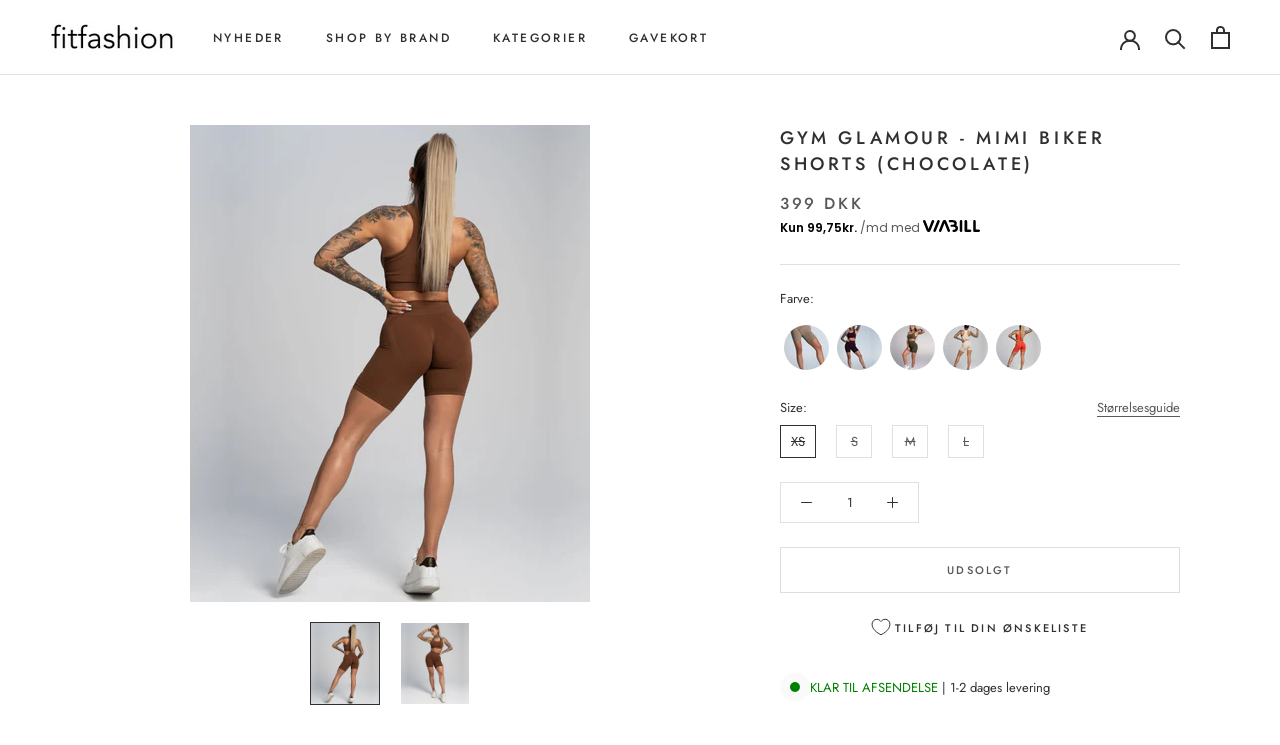

--- FILE ---
content_type: text/html; charset=utf-8
request_url: https://www.fitfashion.dk/products/gym-glamour-mimi-biker-shorts-chocolate
body_size: 44755
content:
<!doctype html>

<html class="no-js" lang="da">
  <head>
	<script id="pandectes-rules">   /* PANDECTES-GDPR: DO NOT MODIFY AUTO GENERATED CODE OF THIS SCRIPT */      window.PandectesSettings = {"store":{"id":7022425,"plan":"plus","theme":"Februar 2023","primaryLocale":"da","adminMode":false,"headless":false,"storefrontRootDomain":"","checkoutRootDomain":"","storefrontAccessToken":""},"tsPublished":1745481545,"declaration":{"showPurpose":false,"showProvider":false,"showDateGenerated":false},"language":{"unpublished":[],"languageMode":"Single","fallbackLanguage":"da","languageDetection":"browser","languagesSupported":[]},"texts":{"managed":{"headerText":{"da":"Vi respekterer dit privatliv"},"consentText":{"da":"Dette websted bruger cookies for at sikre, at du får den bedste oplevelse."},"linkText":{"da":"Læs mere"},"imprintText":{"da":"Imprint"},"googleLinkText":{"da":"Googles privatlivsbetingelser"},"allowButtonText":{"da":"Det er OK"},"denyButtonText":{"da":"Nej tak"},"dismissButtonText":{"da":"Okay"},"leaveSiteButtonText":{"da":"Forlad dette websted"},"preferencesButtonText":{"da":"Indstil"},"cookiePolicyText":{"da":"Cookiepolitik"},"preferencesPopupTitleText":{"da":"Administrer samtykkeindstillinger"},"preferencesPopupIntroText":{"da":"Vi bruger cookies til at optimere websitets funktionalitet, analysere ydelsen og give dig en personlig oplevelse. Nogle cookies er afgørende for at få hjemmesiden til at fungere korrekt. Disse cookies kan ikke deaktiveres. I dette vindue kan du styre din præference for cookies."},"preferencesPopupSaveButtonText":{"da":"Gem præferencer"},"preferencesPopupCloseButtonText":{"da":"Luk ned"},"preferencesPopupAcceptAllButtonText":{"da":"Tillad alle"},"preferencesPopupRejectAllButtonText":{"da":"Afvis alle"},"cookiesDetailsText":{"da":"Cookies detaljer"},"preferencesPopupAlwaysAllowedText":{"da":"Altid tilladt"},"accessSectionParagraphText":{"da":"Du har til enhver tid ret til at få adgang til dine data."},"accessSectionTitleText":{"da":"Dataportabilitet"},"accessSectionAccountInfoActionText":{"da":"Personlig data"},"accessSectionDownloadReportActionText":{"da":"Download alt"},"accessSectionGDPRRequestsActionText":{"da":"Anmodninger fra den registrerede"},"accessSectionOrdersRecordsActionText":{"da":"Ordre:% s"},"rectificationSectionParagraphText":{"da":"Du har ret til at anmode om, at dine data opdateres, når du synes, det er passende."},"rectificationSectionTitleText":{"da":"Rettelse af data"},"rectificationCommentPlaceholder":{"da":"Beskriv, hvad du vil have opdateret"},"rectificationCommentValidationError":{"da":"Kommentar er påkrævet"},"rectificationSectionEditAccountActionText":{"da":"Anmod om en opdatering"},"erasureSectionTitleText":{"da":"Ret til at blive glemt"},"erasureSectionParagraphText":{"da":"Du har ret til at bede alle dine data om at blive slettet. Derefter har du ikke længere adgang til din konto."},"erasureSectionRequestDeletionActionText":{"da":"Anmod om sletning af personoplysninger"},"consentDate":{"da":"Dato for samtykke"},"consentId":{"da":"Samtykke-id"},"consentSectionChangeConsentActionText":{"da":"Skift samtykkepræference"},"consentSectionConsentedText":{"da":"Du har givet samtykke til cookiepolitikken på dette websted den"},"consentSectionNoConsentText":{"da":"Du har ikke givet samtykke til cookiepolitikken på dette websted."},"consentSectionTitleText":{"da":"Dit cookie-samtykke"},"consentStatus":{"da":"Samtykke præference"},"confirmationFailureMessage":{"da":"Din anmodning blev ikke bekræftet. Prøv igen, og kontakt problemet, hvis problemet fortsætter, for at få hjælp"},"confirmationFailureTitle":{"da":"Der opstod et problem"},"confirmationSuccessMessage":{"da":"Vi vender snart tilbage til dig angående din anmodning."},"confirmationSuccessTitle":{"da":"Din anmodning er bekræftet"},"guestsSupportEmailFailureMessage":{"da":"Din anmodning blev ikke sendt. Prøv igen, og kontakt problemet, hvis problemet fortsætter, for at få hjælp."},"guestsSupportEmailFailureTitle":{"da":"Der opstod et problem"},"guestsSupportEmailPlaceholder":{"da":"Email adresse"},"guestsSupportEmailSuccessMessage":{"da":"Hvis du er registreret som kunde i denne butik, modtager du snart en e -mail med instruktioner om, hvordan du fortsætter."},"guestsSupportEmailSuccessTitle":{"da":"Tak for din anmodning"},"guestsSupportEmailValidationError":{"da":"E -mail er ikke gyldig"},"guestsSupportInfoText":{"da":"Log ind med din kundekonto for at fortsætte."},"submitButton":{"da":"Indsend"},"submittingButton":{"da":"Indsender ..."},"cancelButton":{"da":"Afbestille"},"declIntroText":{"da":"Vi bruger cookies til at optimere hjemmesidens funktionalitet, analysere ydeevnen og give dig en personlig oplevelse. Nogle cookies er nødvendige for at få hjemmesiden til at fungere og fungere korrekt. Disse cookies kan ikke deaktiveres. I dette vindue kan du administrere dine præferencer for cookies."},"declName":{"da":"Navn"},"declPurpose":{"da":"Formål"},"declType":{"da":"Type"},"declRetention":{"da":"Tilbageholdelse"},"declProvider":{"da":"Udbyder"},"declFirstParty":{"da":"Førstepartscookies"},"declThirdParty":{"da":"Tredje part"},"declSeconds":{"da":"sekunder"},"declMinutes":{"da":"minutter"},"declHours":{"da":"timer"},"declDays":{"da":"dage"},"declMonths":{"da":"måneder"},"declYears":{"da":"flere år"},"declSession":{"da":"Session"},"declDomain":{"da":"Domæne"},"declPath":{"da":"Sti"}},"categories":{"strictlyNecessaryCookiesTitleText":{"da":"Strengt nødvendige cookies"},"strictlyNecessaryCookiesDescriptionText":{"da":"Disse cookies er afgørende for, at du kan flytte rundt på webstedet og bruge dets funktioner, f.eks. Adgang til sikre områder på webstedet. Websitet kan ikke fungere korrekt uden disse cookies."},"functionalityCookiesTitleText":{"da":"Funktionelle cookies"},"functionalityCookiesDescriptionText":{"da":"Disse cookies gør det muligt for webstedet at levere forbedret funktionalitet og personalisering. De kan angives af os eller af tredjepartsudbydere, hvis tjenester vi har tilføjet til vores sider. Hvis du ikke tillader disse cookies, fungerer nogle eller alle disse tjenester muligvis ikke korrekt."},"performanceCookiesTitleText":{"da":"Ydelsescookies"},"performanceCookiesDescriptionText":{"da":"Disse cookies gør det muligt for os at overvåge og forbedre vores websteds ydeevne. For eksempel giver de os mulighed for at tælle besøg, identificere trafikkilder og se, hvilke dele af webstedet der er mest populære."},"targetingCookiesTitleText":{"da":"Målretning af cookies"},"targetingCookiesDescriptionText":{"da":"Disse cookies kan blive sat via vores websted af vores annoncepartnere. De kan bruges af disse virksomheder til at opbygge en profil af dine interesser og vise dig relevante annoncer på andre websteder. De gemmer ikke direkte personlige oplysninger, men er baseret på entydigt at identificere din browser og internet -enhed. Hvis du ikke tillader disse cookies, vil du opleve mindre målrettet annoncering."},"unclassifiedCookiesTitleText":{"da":"Uklassificerede cookies"},"unclassifiedCookiesDescriptionText":{"da":"Uklassificerede cookies er cookies, som vi er i gang med at klassificere sammen med udbyderne af individuelle cookies."}},"auto":{}},"library":{"previewMode":false,"fadeInTimeout":0,"defaultBlocked":7,"showLink":true,"showImprintLink":false,"showGoogleLink":false,"enabled":true,"cookie":{"expiryDays":365,"secure":true,"domain":""},"dismissOnScroll":false,"dismissOnWindowClick":false,"dismissOnTimeout":false,"palette":{"popup":{"background":"#FFFFFF","backgroundForCalculations":{"a":1,"b":255,"g":255,"r":255},"text":"#000000"},"button":{"background":"transparent","backgroundForCalculations":{"a":1,"b":255,"g":255,"r":255},"text":"#000000","textForCalculation":{"a":1,"b":0,"g":0,"r":0},"border":"#000000"}},"content":{"href":"https://www.fitfashion.dk/pages/privatlivspolitik","imprintHref":"/","close":"&#10005;","target":"","logo":""},"window":"<div role=\"dialog\" aria-live=\"polite\" aria-label=\"cookieconsent\" aria-describedby=\"cookieconsent:desc\" id=\"pandectes-banner\" class=\"cc-window-wrapper cc-top-center-wrapper\"><div class=\"pd-cookie-banner-window cc-window {{classes}}\"><!--googleoff: all-->{{children}}<!--googleon: all--></div></div>","compliance":{"custom":"<div class=\"cc-compliance cc-highlight\">{{preferences}}{{allow}}</div>"},"type":"custom","layouts":{"basic":"{{messagelink}}{{compliance}}{{close}}"},"position":"top-center","theme":"wired","revokable":false,"animateRevokable":false,"revokableReset":false,"revokableLogoUrl":"https://cdn.shopify.com/s/files/1/0702/2425/t/72/assets/pandectes-reopen-logo.png?v=1676890755","revokablePlacement":"bottom-right","revokableMarginHorizontal":15,"revokableMarginVertical":15,"static":false,"autoAttach":true,"hasTransition":true,"blacklistPage":[""],"elements":{"close":"<button aria-label=\"dismiss cookie message\" type=\"button\" tabindex=\"0\" class=\"cc-close\">{{close}}</button>","dismiss":"<button aria-label=\"dismiss cookie message\" type=\"button\" tabindex=\"0\" class=\"cc-btn cc-btn-decision cc-dismiss\">{{dismiss}}</button>","allow":"<button aria-label=\"allow cookies\" type=\"button\" tabindex=\"0\" class=\"cc-btn cc-btn-decision cc-allow\">{{allow}}</button>","deny":"<button aria-label=\"deny cookies\" type=\"button\" tabindex=\"0\" class=\"cc-btn cc-btn-decision cc-deny\">{{deny}}</button>","preferences":"<button aria-label=\"settings cookies\" tabindex=\"0\" type=\"button\" class=\"cc-btn cc-settings\" onclick=\"Pandectes.fn.openPreferences()\">{{preferences}}</button>"}},"geolocation":{"brOnly":false,"caOnly":false,"euOnly":false},"dsr":{"guestsSupport":false,"accessSectionDownloadReportAuto":false},"banner":{"resetTs":1648640803,"extraCss":"        .cc-banner-logo {max-width: 24em!important;}    @media(min-width: 768px) {.cc-window.cc-floating{max-width: 24em!important;width: 24em!important;}}    .cc-message, .pd-cookie-banner-window .cc-header, .cc-logo {text-align: left}    .cc-window-wrapper{z-index: 2147483647;}    .cc-window{z-index: 2147483647;font-family: inherit;}    .pd-cookie-banner-window .cc-header{font-family: inherit;}    .pd-cp-ui{font-family: inherit; background-color: #FFFFFF;color:#000000;}    button.pd-cp-btn, a.pd-cp-btn{}    input + .pd-cp-preferences-slider{background-color: rgba(0, 0, 0, 0.3)}    .pd-cp-scrolling-section::-webkit-scrollbar{background-color: rgba(0, 0, 0, 0.3)}    input:checked + .pd-cp-preferences-slider{background-color: rgba(0, 0, 0, 1)}    .pd-cp-scrolling-section::-webkit-scrollbar-thumb {background-color: rgba(0, 0, 0, 1)}    .pd-cp-ui-close{color:#000000;}    .pd-cp-preferences-slider:before{background-color: #FFFFFF}    .pd-cp-title:before {border-color: #000000!important}    .pd-cp-preferences-slider{background-color:#000000}    .pd-cp-toggle{color:#000000!important}    @media(max-width:699px) {.pd-cp-ui-close-top svg {fill: #000000}}    .pd-cp-toggle:hover,.pd-cp-toggle:visited,.pd-cp-toggle:active{color:#000000!important}    .pd-cookie-banner-window {}  input:checked + .pd-cp-preferences-slider {background-color: green;}.pd-cp-ui {max-height: 370px !important;}.pd-cp-scrolling-section {max-height: 180px;}.pd-cp-btn__small:last-child{border-style: solid;}.pd-cp-btn__small:first-child{display: none;}","customJavascript":{},"showPoweredBy":false,"logoHeight":40,"revokableTrigger":false,"hybridStrict":false,"cookiesBlockedByDefault":"7","isActive":true,"implicitSavePreferences":false,"cookieIcon":false,"blockBots":false,"showCookiesDetails":true,"hasTransition":true,"blockingPage":false,"showOnlyLandingPage":false,"leaveSiteUrl":"https://www.google.com","linkRespectStoreLang":false},"cookies":{"0":[{"name":"secure_customer_sig","type":"http","domain":"www.fitfashion.dk","path":"/","provider":"Shopify","firstParty":true,"retention":"1 year(s)","expires":1,"unit":"declYears","purpose":{"da":"Anvendes i forbindelse med kundelogin."}}],"1":[{"name":"_shopify_sa_t","type":"http","domain":".fitfashion.dk","path":"/","provider":"Shopify","firstParty":false,"retention":"1 year(s)","expires":1,"unit":"declYears","purpose":{"da":"Shopify-analyse vedrørende markedsføring og henvisninger."}},{"name":"_y","type":"http","domain":".fitfashion.dk","path":"/","provider":"Shopify","firstParty":false,"retention":"1 year(s)","expires":1,"unit":"declYears","purpose":{"da":"Shopify-analyse."}},{"name":"_landing_page","type":"http","domain":".fitfashion.dk","path":"/","provider":"Shopify","firstParty":false,"retention":"1 year(s)","expires":1,"unit":"declYears","purpose":{"da":"Sporer landingssider."}},{"name":"_shopify_sa_p","type":"http","domain":".fitfashion.dk","path":"/","provider":"Shopify","firstParty":false,"retention":"1 year(s)","expires":1,"unit":"declYears","purpose":{"da":"Shopify-analyse vedrørende markedsføring og henvisninger."}},{"name":"_shopify_y","type":"http","domain":".fitfashion.dk","path":"/","provider":"Shopify","firstParty":false,"retention":"1 year(s)","expires":1,"unit":"declYears","purpose":{"da":"Shopify-analyse."}},{"name":"_s","type":"http","domain":".fitfashion.dk","path":"/","provider":"Shopify","firstParty":false,"retention":"1 year(s)","expires":1,"unit":"declYears","purpose":{"da":"Shopify-analyse."}},{"name":"_shopify_s","type":"http","domain":".fitfashion.dk","path":"/","provider":"Shopify","firstParty":false,"retention":"1 year(s)","expires":1,"unit":"declYears","purpose":{"da":"Shopify-analyse."}},{"name":"_orig_referrer","type":"http","domain":".fitfashion.dk","path":"/","provider":"Shopify","firstParty":false,"retention":"1 year(s)","expires":1,"unit":"declYears","purpose":{"da":"Sporer landingssider."}}],"2":[{"name":"_ga","type":"http","domain":".fitfashion.dk","path":"/","provider":"Google","firstParty":false,"retention":"1 year(s)","expires":1,"unit":"declYears","purpose":{"da":"Cookie indstilles af Google Analytics med ukendt funktionalitet"}},{"name":"_gid","type":"http","domain":".fitfashion.dk","path":"/","provider":"Google","firstParty":false,"retention":"1 year(s)","expires":1,"unit":"declYears","purpose":{"da":"Cookie placeres af Google Analytics for at tælle og spore sidevisninger."}},{"name":"_gat","type":"http","domain":".fitfashion.dk","path":"/","provider":"Google","firstParty":false,"retention":"1 year(s)","expires":1,"unit":"declYears","purpose":{"da":"Cookie placeres af Google Analytics for at filtrere anmodninger fra bots."}}],"4":[{"name":"swym-swymRegid","type":"http","domain":".www.fitfashion.dk","path":"/","provider":"Amazon","firstParty":true,"retention":"1 year(s)","expires":1,"unit":"declYears","purpose":{"da":""}},{"name":"swym-o_s","type":"http","domain":".www.fitfashion.dk","path":"/","provider":"Swym","firstParty":true,"retention":"1 year(s)","expires":1,"unit":"declYears","purpose":{"da":""}},{"name":"swym-pid","type":"http","domain":".www.fitfashion.dk","path":"/","provider":"Swym","firstParty":true,"retention":"1 year(s)","expires":1,"unit":"declYears","purpose":{"da":""}},{"name":"_fbp","type":"http","domain":".fitfashion.dk","path":"/","provider":"Facebook","firstParty":false,"retention":"1 year(s)","expires":1,"unit":"declYears","purpose":{"da":"Cookie placeres af Facebook for at spore besøg på tværs af websteder."}},{"name":"swym-cu_ct","type":"http","domain":".www.fitfashion.dk","path":"/","provider":"Swym","firstParty":true,"retention":"1 year(s)","expires":1,"unit":"declYears","purpose":{"da":""}}],"8":[{"name":"swym-email","type":"http","domain":".www.fitfashion.dk","path":"/","provider":"Unknown","firstParty":true,"retention":"1 year(s)","expires":1,"unit":"declYears","purpose":{"da":""}},{"name":"_sctr","type":"http","domain":".fitfashion.dk","path":"/","provider":"Unknown","firstParty":false,"retention":"1 year(s)","expires":1,"unit":"declYears","purpose":{"da":""}},{"name":"_scid","type":"http","domain":".fitfashion.dk","path":"/","provider":"Unknown","firstParty":false,"retention":"1 year(s)","expires":1,"unit":"declYears","purpose":{"da":""}},{"name":"swym-session-id","type":"http","domain":".www.fitfashion.dk","path":"/","provider":"Unknown","firstParty":true,"retention":"1 year(s)","expires":1,"unit":"declYears","purpose":{"da":""}},{"name":"localization","type":"http","domain":"www.fitfashion.dk","path":"/","provider":"Unknown","firstParty":true,"retention":"1 year(s)","expires":1,"unit":"declYears","purpose":{"da":""}}]},"blocker":{"isActive":false,"googleConsentMode":{"id":"","analyticsId":"","isActive":true,"adStorageCategory":4,"analyticsStorageCategory":2,"personalizationStorageCategory":1,"functionalityStorageCategory":1,"customEvent":true,"securityStorageCategory":0,"redactData":true,"urlPassthrough":false,"dataLayerProperty":"dataLayer"},"facebookPixel":{"id":"","isActive":false,"ldu":false},"microsoft":{},"rakuten":{"isActive":false,"cmp":false,"ccpa":false},"gpcIsActive":false,"defaultBlocked":7,"patterns":{"whiteList":[],"blackList":{"1":[],"2":[],"4":[],"8":[]},"iframesWhiteList":[],"iframesBlackList":{"1":[],"2":[],"4":[],"8":[]},"beaconsWhiteList":[],"beaconsBlackList":{"1":[],"2":[],"4":[],"8":[]}}}}      !function(){"use strict";window.PandectesRules=window.PandectesRules||{},window.PandectesRules.manualBlacklist={1:[],2:[],4:[]},window.PandectesRules.blacklistedIFrames={1:[],2:[],4:[]},window.PandectesRules.blacklistedCss={1:[],2:[],4:[]},window.PandectesRules.blacklistedBeacons={1:[],2:[],4:[]};var e="javascript/blocked";function t(e){return new RegExp(e.replace(/[/\\.+?$()]/g,"\\$&").replace("*","(.*)"))}var n=function(e){var t=arguments.length>1&&void 0!==arguments[1]?arguments[1]:"log";new URLSearchParams(window.location.search).get("log")&&console[t]("PandectesRules: ".concat(e))};function a(e){var t=document.createElement("script");t.async=!0,t.src=e,document.head.appendChild(t)}function r(e,t){var n=Object.keys(e);if(Object.getOwnPropertySymbols){var a=Object.getOwnPropertySymbols(e);t&&(a=a.filter((function(t){return Object.getOwnPropertyDescriptor(e,t).enumerable}))),n.push.apply(n,a)}return n}function o(e){for(var t=1;t<arguments.length;t++){var n=null!=arguments[t]?arguments[t]:{};t%2?r(Object(n),!0).forEach((function(t){s(e,t,n[t])})):Object.getOwnPropertyDescriptors?Object.defineProperties(e,Object.getOwnPropertyDescriptors(n)):r(Object(n)).forEach((function(t){Object.defineProperty(e,t,Object.getOwnPropertyDescriptor(n,t))}))}return e}function i(e){var t=function(e,t){if("object"!=typeof e||!e)return e;var n=e[Symbol.toPrimitive];if(void 0!==n){var a=n.call(e,t||"default");if("object"!=typeof a)return a;throw new TypeError("@@toPrimitive must return a primitive value.")}return("string"===t?String:Number)(e)}(e,"string");return"symbol"==typeof t?t:t+""}function s(e,t,n){return(t=i(t))in e?Object.defineProperty(e,t,{value:n,enumerable:!0,configurable:!0,writable:!0}):e[t]=n,e}function c(e,t){return function(e){if(Array.isArray(e))return e}(e)||function(e,t){var n=null==e?null:"undefined"!=typeof Symbol&&e[Symbol.iterator]||e["@@iterator"];if(null!=n){var a,r,o,i,s=[],c=!0,l=!1;try{if(o=(n=n.call(e)).next,0===t){if(Object(n)!==n)return;c=!1}else for(;!(c=(a=o.call(n)).done)&&(s.push(a.value),s.length!==t);c=!0);}catch(e){l=!0,r=e}finally{try{if(!c&&null!=n.return&&(i=n.return(),Object(i)!==i))return}finally{if(l)throw r}}return s}}(e,t)||d(e,t)||function(){throw new TypeError("Invalid attempt to destructure non-iterable instance.\nIn order to be iterable, non-array objects must have a [Symbol.iterator]() method.")}()}function l(e){return function(e){if(Array.isArray(e))return u(e)}(e)||function(e){if("undefined"!=typeof Symbol&&null!=e[Symbol.iterator]||null!=e["@@iterator"])return Array.from(e)}(e)||d(e)||function(){throw new TypeError("Invalid attempt to spread non-iterable instance.\nIn order to be iterable, non-array objects must have a [Symbol.iterator]() method.")}()}function d(e,t){if(e){if("string"==typeof e)return u(e,t);var n=Object.prototype.toString.call(e).slice(8,-1);return"Object"===n&&e.constructor&&(n=e.constructor.name),"Map"===n||"Set"===n?Array.from(e):"Arguments"===n||/^(?:Ui|I)nt(?:8|16|32)(?:Clamped)?Array$/.test(n)?u(e,t):void 0}}function u(e,t){(null==t||t>e.length)&&(t=e.length);for(var n=0,a=new Array(t);n<t;n++)a[n]=e[n];return a}var f=window.PandectesRulesSettings||window.PandectesSettings,g=!(void 0===window.dataLayer||!Array.isArray(window.dataLayer)||!window.dataLayer.some((function(e){return"pandectes_full_scan"===e.event}))),p=function(){var e,t=arguments.length>0&&void 0!==arguments[0]?arguments[0]:"_pandectes_gdpr",n=("; "+document.cookie).split("; "+t+"=");if(n.length<2)e={};else{var a=n.pop().split(";");e=window.atob(a.shift())}var r=function(e){try{return JSON.parse(e)}catch(e){return!1}}(e);return!1!==r?r:e}(),y=f.banner.isActive,h=f.blocker,w=h.defaultBlocked,v=h.patterns,m=p&&null!==p.preferences&&void 0!==p.preferences?p.preferences:null,b=g?0:y?null===m?w:m:0,_={1:!(1&b),2:!(2&b),4:!(4&b)},k=v.blackList,S=v.whiteList,L=v.iframesBlackList,C=v.iframesWhiteList,A=v.beaconsBlackList,P=v.beaconsWhiteList,O={blackList:[],whiteList:[],iframesBlackList:{1:[],2:[],4:[],8:[]},iframesWhiteList:[],beaconsBlackList:{1:[],2:[],4:[],8:[]},beaconsWhiteList:[]};[1,2,4].map((function(e){var n;_[e]||((n=O.blackList).push.apply(n,l(k[e].length?k[e].map(t):[])),O.iframesBlackList[e]=L[e].length?L[e].map(t):[],O.beaconsBlackList[e]=A[e].length?A[e].map(t):[])})),O.whiteList=S.length?S.map(t):[],O.iframesWhiteList=C.length?C.map(t):[],O.beaconsWhiteList=P.length?P.map(t):[];var E={scripts:[],iframes:{1:[],2:[],4:[]},beacons:{1:[],2:[],4:[]},css:{1:[],2:[],4:[]}},I=function(t,n){return t&&(!n||n!==e)&&(!O.blackList||O.blackList.some((function(e){return e.test(t)})))&&(!O.whiteList||O.whiteList.every((function(e){return!e.test(t)})))},j=function(e,t){var n=O.iframesBlackList[t],a=O.iframesWhiteList;return e&&(!n||n.some((function(t){return t.test(e)})))&&(!a||a.every((function(t){return!t.test(e)})))},B=function(e,t){var n=O.beaconsBlackList[t],a=O.beaconsWhiteList;return e&&(!n||n.some((function(t){return t.test(e)})))&&(!a||a.every((function(t){return!t.test(e)})))},T=new MutationObserver((function(e){for(var t=0;t<e.length;t++)for(var n=e[t].addedNodes,a=0;a<n.length;a++){var r=n[a],o=r.dataset&&r.dataset.cookiecategory;if(1===r.nodeType&&"LINK"===r.tagName){var i=r.dataset&&r.dataset.href;if(i&&o)switch(o){case"functionality":case"C0001":E.css[1].push(i);break;case"performance":case"C0002":E.css[2].push(i);break;case"targeting":case"C0003":E.css[4].push(i)}}}})),R=new MutationObserver((function(t){for(var a=0;a<t.length;a++)for(var r=t[a].addedNodes,o=function(){var t=r[i],a=t.src||t.dataset&&t.dataset.src,o=t.dataset&&t.dataset.cookiecategory;if(1===t.nodeType&&"IFRAME"===t.tagName){if(a){var s=!1;j(a,1)||"functionality"===o||"C0001"===o?(s=!0,E.iframes[1].push(a)):j(a,2)||"performance"===o||"C0002"===o?(s=!0,E.iframes[2].push(a)):(j(a,4)||"targeting"===o||"C0003"===o)&&(s=!0,E.iframes[4].push(a)),s&&(t.removeAttribute("src"),t.setAttribute("data-src",a))}}else if(1===t.nodeType&&"IMG"===t.tagName){if(a){var c=!1;B(a,1)?(c=!0,E.beacons[1].push(a)):B(a,2)?(c=!0,E.beacons[2].push(a)):B(a,4)&&(c=!0,E.beacons[4].push(a)),c&&(t.removeAttribute("src"),t.setAttribute("data-src",a))}}else if(1===t.nodeType&&"SCRIPT"===t.tagName){var l=t.type,d=!1;if(I(a,l)?(n("rule blocked: ".concat(a)),d=!0):a&&o?n("manually blocked @ ".concat(o,": ").concat(a)):o&&n("manually blocked @ ".concat(o,": inline code")),d){E.scripts.push([t,l]),t.type=e;t.addEventListener("beforescriptexecute",(function n(a){t.getAttribute("type")===e&&a.preventDefault(),t.removeEventListener("beforescriptexecute",n)})),t.parentElement&&t.parentElement.removeChild(t)}}},i=0;i<r.length;i++)o()})),D=document.createElement,z={src:Object.getOwnPropertyDescriptor(HTMLScriptElement.prototype,"src"),type:Object.getOwnPropertyDescriptor(HTMLScriptElement.prototype,"type")};window.PandectesRules.unblockCss=function(e){var t=E.css[e]||[];t.length&&n("Unblocking CSS for ".concat(e)),t.forEach((function(e){var t=document.querySelector('link[data-href^="'.concat(e,'"]'));t.removeAttribute("data-href"),t.href=e})),E.css[e]=[]},window.PandectesRules.unblockIFrames=function(e){var t=E.iframes[e]||[];t.length&&n("Unblocking IFrames for ".concat(e)),O.iframesBlackList[e]=[],t.forEach((function(e){var t=document.querySelector('iframe[data-src^="'.concat(e,'"]'));t.removeAttribute("data-src"),t.src=e})),E.iframes[e]=[]},window.PandectesRules.unblockBeacons=function(e){var t=E.beacons[e]||[];t.length&&n("Unblocking Beacons for ".concat(e)),O.beaconsBlackList[e]=[],t.forEach((function(e){var t=document.querySelector('img[data-src^="'.concat(e,'"]'));t.removeAttribute("data-src"),t.src=e})),E.beacons[e]=[]},window.PandectesRules.unblockInlineScripts=function(e){var t=1===e?"functionality":2===e?"performance":"targeting",a=document.querySelectorAll('script[type="javascript/blocked"][data-cookiecategory="'.concat(t,'"]'));n("unblockInlineScripts: ".concat(a.length," in ").concat(t)),a.forEach((function(e){var t=document.createElement("script");t.type="text/javascript",e.hasAttribute("src")?t.src=e.getAttribute("src"):t.textContent=e.textContent,document.head.appendChild(t),e.parentNode.removeChild(e)}))},window.PandectesRules.unblockInlineCss=function(e){var t=1===e?"functionality":2===e?"performance":"targeting",a=document.querySelectorAll('link[data-cookiecategory="'.concat(t,'"]'));n("unblockInlineCss: ".concat(a.length," in ").concat(t)),a.forEach((function(e){e.href=e.getAttribute("data-href")}))},window.PandectesRules.unblock=function(e){e.length<1?(O.blackList=[],O.whiteList=[],O.iframesBlackList=[],O.iframesWhiteList=[]):(O.blackList&&(O.blackList=O.blackList.filter((function(t){return e.every((function(e){return"string"==typeof e?!t.test(e):e instanceof RegExp?t.toString()!==e.toString():void 0}))}))),O.whiteList&&(O.whiteList=[].concat(l(O.whiteList),l(e.map((function(e){if("string"==typeof e){var n=".*"+t(e)+".*";if(O.whiteList.every((function(e){return e.toString()!==n.toString()})))return new RegExp(n)}else if(e instanceof RegExp&&O.whiteList.every((function(t){return t.toString()!==e.toString()})))return e;return null})).filter(Boolean)))));var a=0;l(E.scripts).forEach((function(e,t){var n=c(e,2),r=n[0],o=n[1];if(function(e){var t=e.getAttribute("src");return O.blackList&&O.blackList.every((function(e){return!e.test(t)}))||O.whiteList&&O.whiteList.some((function(e){return e.test(t)}))}(r)){for(var i=document.createElement("script"),s=0;s<r.attributes.length;s++){var l=r.attributes[s];"src"!==l.name&&"type"!==l.name&&i.setAttribute(l.name,r.attributes[s].value)}i.setAttribute("src",r.src),i.setAttribute("type",o||"application/javascript"),document.head.appendChild(i),E.scripts.splice(t-a,1),a++}})),0==O.blackList.length&&0===O.iframesBlackList[1].length&&0===O.iframesBlackList[2].length&&0===O.iframesBlackList[4].length&&0===O.beaconsBlackList[1].length&&0===O.beaconsBlackList[2].length&&0===O.beaconsBlackList[4].length&&(n("Disconnecting observers"),R.disconnect(),T.disconnect())};var x=f.store,M=x.adminMode,N=x.headless,U=x.storefrontRootDomain,q=x.checkoutRootDomain,F=x.storefrontAccessToken,W=f.banner.isActive,H=f.blocker.defaultBlocked;function G(e){if(window.Shopify&&window.Shopify.customerPrivacy)e();else{var t=null;window.Shopify&&window.Shopify.loadFeatures&&window.Shopify.trackingConsent?e():t=setInterval((function(){window.Shopify&&window.Shopify.loadFeatures&&(clearInterval(t),window.Shopify.loadFeatures([{name:"consent-tracking-api",version:"0.1"}],(function(t){t?n("Shopify.customerPrivacy API - failed to load"):(n("shouldShowBanner() -> ".concat(window.Shopify.trackingConsent.shouldShowBanner()," | saleOfDataRegion() -> ").concat(window.Shopify.trackingConsent.saleOfDataRegion())),e())})))}),10)}}W&&G((function(){!function(){var e=window.Shopify.trackingConsent;if(!1!==e.shouldShowBanner()||null!==m||7!==H)try{var t=M&&!(window.Shopify&&window.Shopify.AdminBarInjector),a={preferences:!(1&b)||g||t,analytics:!(2&b)||g||t,marketing:!(4&b)||g||t};N&&(a.headlessStorefront=!0,a.storefrontRootDomain=null!=U&&U.length?U:window.location.hostname,a.checkoutRootDomain=null!=q&&q.length?q:"checkout.".concat(window.location.hostname),a.storefrontAccessToken=null!=F&&F.length?F:""),e.firstPartyMarketingAllowed()===a.marketing&&e.analyticsProcessingAllowed()===a.analytics&&e.preferencesProcessingAllowed()===a.preferences||e.setTrackingConsent(a,(function(e){e&&e.error?n("Shopify.customerPrivacy API - failed to setTrackingConsent"):n("setTrackingConsent(".concat(JSON.stringify(a),")"))}))}catch(e){n("Shopify.customerPrivacy API - exception")}}(),function(){if(N){var e=window.Shopify.trackingConsent,t=e.currentVisitorConsent();if(navigator.globalPrivacyControl&&""===t.sale_of_data){var a={sale_of_data:!1,headlessStorefront:!0};a.storefrontRootDomain=null!=U&&U.length?U:window.location.hostname,a.checkoutRootDomain=null!=q&&q.length?q:"checkout.".concat(window.location.hostname),a.storefrontAccessToken=null!=F&&F.length?F:"",e.setTrackingConsent(a,(function(e){e&&e.error?n("Shopify.customerPrivacy API - failed to setTrackingConsent({".concat(JSON.stringify(a),")")):n("setTrackingConsent(".concat(JSON.stringify(a),")"))}))}}}()}));var J=["AT","BE","BG","HR","CY","CZ","DK","EE","FI","FR","DE","GR","HU","IE","IT","LV","LT","LU","MT","NL","PL","PT","RO","SK","SI","ES","SE","GB","LI","NO","IS"],V="[Pandectes :: Google Consent Mode debug]:";function K(){var e=arguments.length<=0?void 0:arguments[0],t=arguments.length<=1?void 0:arguments[1],n=arguments.length<=2?void 0:arguments[2];if("consent"!==e)return"config"===e?"config":void 0;var a=n.ad_storage,r=n.ad_user_data,o=n.ad_personalization,i=n.functionality_storage,s=n.analytics_storage,c=n.personalization_storage,l={Command:e,Mode:t,ad_storage:a,ad_user_data:r,ad_personalization:o,functionality_storage:i,analytics_storage:s,personalization_storage:c,security_storage:n.security_storage};return console.table(l),"default"===t&&("denied"===a&&"denied"===r&&"denied"===o&&"denied"===i&&"denied"===s&&"denied"===c||console.warn("".concat(V,' all types in a "default" command should be set to "denied" except for security_storage that should be set to "granted"'))),t}var Z=!1,$=!1;function Y(e){e&&("default"===e?(Z=!0,$&&console.warn("".concat(V,' "default" command was sent but there was already an "update" command before it.'))):"update"===e?($=!0,Z||console.warn("".concat(V,' "update" command was sent but there was no "default" command before it.'))):"config"===e&&(Z||console.warn("".concat(V,' a tag read consent state before a "default" command was sent.'))))}var Q=f.banner,X=Q.isActive,ee=Q.hybridStrict,te=f.geolocation,ne=te.caOnly,ae=void 0!==ne&&ne,re=te.euOnly,oe=void 0!==re&&re,ie=te.brOnly,se=void 0!==ie&&ie,ce=te.jpOnly,le=void 0!==ce&&ce,de=te.thOnly,ue=void 0!==de&&de,fe=te.chOnly,ge=void 0!==fe&&fe,pe=te.zaOnly,ye=void 0!==pe&&pe,he=te.canadaOnly,we=void 0!==he&&he,ve=te.globalVisibility,me=void 0===ve||ve,be=f.blocker,_e=be.defaultBlocked,ke=void 0===_e?7:_e,Se=be.googleConsentMode,Le=Se.isActive,Ce=Se.customEvent,Ae=Se.id,Pe=void 0===Ae?"":Ae,Oe=Se.analyticsId,Ee=void 0===Oe?"":Oe,Ie=Se.adwordsId,je=void 0===Ie?"":Ie,Be=Se.redactData,Te=Se.urlPassthrough,Re=Se.adStorageCategory,De=Se.analyticsStorageCategory,ze=Se.functionalityStorageCategory,xe=Se.personalizationStorageCategory,Me=Se.securityStorageCategory,Ne=Se.dataLayerProperty,Ue=void 0===Ne?"dataLayer":Ne,qe=Se.waitForUpdate,Fe=void 0===qe?0:qe,We=Se.useNativeChannel,He=void 0!==We&&We,Ge=Se.debugMode,Je=void 0!==Ge&&Ge;function Ve(){window[Ue].push(arguments)}window[Ue]=window[Ue]||[];var Ke,Ze,$e={hasInitialized:!1,useNativeChannel:!1,ads_data_redaction:!1,url_passthrough:!1,data_layer_property:"dataLayer",storage:{ad_storage:"granted",ad_user_data:"granted",ad_personalization:"granted",analytics_storage:"granted",functionality_storage:"granted",personalization_storage:"granted",security_storage:"granted"}};if(X&&Le){Je&&(Ke=Ue||"dataLayer",window[Ke].forEach((function(e){Y(K.apply(void 0,l(e)))})),window[Ke].push=function(){for(var e=arguments.length,t=new Array(e),n=0;n<e;n++)t[n]=arguments[n];return Y(K.apply(void 0,l(t[0]))),Array.prototype.push.apply(this,t)});var Ye=ke&Re?"denied":"granted",Qe=ke&De?"denied":"granted",Xe=ke&ze?"denied":"granted",et=ke&xe?"denied":"granted",tt=ke&Me?"denied":"granted";$e.hasInitialized=!0,$e.useNativeChannel=He,$e.url_passthrough=Te,$e.ads_data_redaction="denied"===Ye&&Be,$e.storage.ad_storage=Ye,$e.storage.ad_user_data=Ye,$e.storage.ad_personalization=Ye,$e.storage.analytics_storage=Qe,$e.storage.functionality_storage=Xe,$e.storage.personalization_storage=et,$e.storage.security_storage=tt,$e.data_layer_property=Ue||"dataLayer",Ve("set","developer_id.dMTZkMj",!0),$e.ads_data_redaction&&Ve("set","ads_data_redaction",$e.ads_data_redaction),$e.url_passthrough&&Ve("set","url_passthrough",$e.url_passthrough),function(){var e=b!==ke?{wait_for_update:Fe||500}:Fe?{wait_for_update:Fe}:{};me&&!ee?Ve("consent","default",o(o({},$e.storage),e)):(Ve("consent","default",o(o(o({},$e.storage),e),{},{region:[].concat(l(oe||ee?J:[]),l(ae&&!ee?["US-CA","US-VA","US-CT","US-UT","US-CO"]:[]),l(se&&!ee?["BR"]:[]),l(le&&!ee?["JP"]:[]),l(we&&!ee?["CA"]:[]),l(ue&&!ee?["TH"]:[]),l(ge&&!ee?["CH"]:[]),l(ye&&!ee?["ZA"]:[]))})),Ve("consent","default",{ad_storage:"granted",ad_user_data:"granted",ad_personalization:"granted",analytics_storage:"granted",functionality_storage:"granted",personalization_storage:"granted",security_storage:"granted"}));if(null!==m){var t=b&Re?"denied":"granted",n=b&De?"denied":"granted",r=b&ze?"denied":"granted",i=b&xe?"denied":"granted",s=b&Me?"denied":"granted";$e.storage.ad_storage=t,$e.storage.ad_user_data=t,$e.storage.ad_personalization=t,$e.storage.analytics_storage=n,$e.storage.functionality_storage=r,$e.storage.personalization_storage=i,$e.storage.security_storage=s,Ve("consent","update",$e.storage)}(Pe.length||Ee.length||je.length)&&(window[$e.data_layer_property].push({"pandectes.start":(new Date).getTime(),event:"pandectes-rules.min.js"}),(Ee.length||je.length)&&Ve("js",new Date));var c="https://www.googletagmanager.com";if(Pe.length){var d=Pe.split(",");window[$e.data_layer_property].push({"gtm.start":(new Date).getTime(),event:"gtm.js"});for(var u=0;u<d.length;u++){var f="dataLayer"!==$e.data_layer_property?"&l=".concat($e.data_layer_property):"";a("".concat(c,"/gtm.js?id=").concat(d[u].trim()).concat(f))}}if(Ee.length)for(var g=Ee.split(","),p=0;p<g.length;p++){var y=g[p].trim();y.length&&(a("".concat(c,"/gtag/js?id=").concat(y)),Ve("config",y,{send_page_view:!1}))}if(je.length)for(var h=je.split(","),w=0;w<h.length;w++){var v=h[w].trim();v.length&&(a("".concat(c,"/gtag/js?id=").concat(v)),Ve("config",v,{allow_enhanced_conversions:!0}))}}()}X&&Ce&&(Ze=b,G((function(){var e=Ze;if(null==m&&ee){var t=window.Shopify.customerPrivacy.getRegion();if(t){var n=t.substr(0,2);e=J.includes(n)?7:0}}var a={event:"Pandectes_Consent_Update",pandectes_status:7===e?"deny":0===e?"allow":"mixed",pandectes_categories:{C0000:"allow",C0001:1&e?"deny":"allow",C0002:2&e?"deny":"allow",C0003:4&e?"deny":"allow"}};window[Ue].push(a),null!==m&&function(e){if(window.Shopify&&window.Shopify.analytics)e();else{var t=null;window.Shopify&&window.Shopify.analytics?e():t=setInterval((function(){window.Shopify&&window.Shopify.analytics&&(clearInterval(t),e())}),10)}}((function(){window.Shopify.analytics.publish("Pandectes_Consent_Update",a)}))})));var nt=f.blocker,at=nt.klaviyoIsActive,rt=nt.googleConsentMode.adStorageCategory;at&&window.addEventListener("PandectesEvent_OnConsent",(function(e){var t=e.detail.preferences;if(null!=t){var n=t&rt?"denied":"granted";void 0!==window.klaviyo&&window.klaviyo.isIdentified()&&window.klaviyo.push(["identify",{ad_personalization:n,ad_user_data:n}])}})),f.banner.revokableTrigger&&(window.onload=function(){document.querySelectorAll('[href*="#reopenBanner"]').forEach((function(e){e.onclick=function(e){e.preventDefault(),window.Pandectes.fn.revokeConsent()}}))});var ot=f.banner.isActive,it=f.blocker,st=it.defaultBlocked,ct=void 0===st?7:st,lt=it.microsoft,dt=lt.isActive,ut=lt.uetTags,ft=lt.dataLayerProperty,gt=void 0===ft?"uetq":ft,pt={hasInitialized:!1,data_layer_property:"uetq",storage:{ad_storage:"granted"}};if(window[gt]=window[gt]||[],dt&&bt("_uetmsdns","1",365),ot&&dt){var yt=4&ct?"denied":"granted";if(pt.hasInitialized=!0,pt.storage.ad_storage=yt,window[gt].push("consent","default",pt.storage),"granted"==yt&&(bt("_uetmsdns","0",365),console.log("setting cookie")),null!==m){var ht=4&b?"denied":"granted";pt.storage.ad_storage=ht,window[gt].push("consent","update",pt.storage),"granted"===ht&&bt("_uetmsdns","0",365)}if(ut.length)for(var wt=ut.split(","),vt=0;vt<wt.length;vt++)wt[vt].trim().length&&mt(wt[vt])}function mt(e){var t=document.createElement("script");t.type="text/javascript",t.src="//bat.bing.com/bat.js",t.onload=function(){var t={ti:e};t.q=window.uetq,window.uetq=new UET(t),window.uetq.push("consent","default",{ad_storage:"denied"}),window[gt].push("pageLoad")},document.head.appendChild(t)}function bt(e,t,n){var a=new Date;a.setTime(a.getTime()+24*n*60*60*1e3);var r="expires="+a.toUTCString();document.cookie="".concat(e,"=").concat(t,"; ").concat(r,"; path=/; secure; samesite=strict")}window.PandectesRules.gcm=$e;var _t=f.banner.isActive,kt=f.blocker.isActive;n("Prefs: ".concat(b," | Banner: ").concat(_t?"on":"off"," | Blocker: ").concat(kt?"on":"off"));var St=null===m&&/\/checkouts\//.test(window.location.pathname);0!==b&&!1===g&&kt&&!St&&(n("Blocker will execute"),document.createElement=function(){for(var t=arguments.length,n=new Array(t),a=0;a<t;a++)n[a]=arguments[a];if("script"!==n[0].toLowerCase())return D.bind?D.bind(document).apply(void 0,n):D;var r=D.bind(document).apply(void 0,n);try{Object.defineProperties(r,{src:o(o({},z.src),{},{set:function(t){I(t,r.type)&&z.type.set.call(this,e),z.src.set.call(this,t)}}),type:o(o({},z.type),{},{get:function(){var t=z.type.get.call(this);return t===e||I(this.src,t)?null:t},set:function(t){var n=I(r.src,r.type)?e:t;z.type.set.call(this,n)}})}),r.setAttribute=function(t,n){if("type"===t){var a=I(r.src,r.type)?e:n;z.type.set.call(r,a)}else"src"===t?(I(n,r.type)&&z.type.set.call(r,e),z.src.set.call(r,n)):HTMLScriptElement.prototype.setAttribute.call(r,t,n)}}catch(e){console.warn("Yett: unable to prevent script execution for script src ",r.src,".\n",'A likely cause would be because you are using a third-party browser extension that monkey patches the "document.createElement" function.')}return r},R.observe(document.documentElement,{childList:!0,subtree:!0}),T.observe(document.documentElement,{childList:!0,subtree:!0}))}();
</script>
	
	<script id="pandectes-rules">   /* PANDECTES-GDPR: DO NOT MODIFY AUTO GENERATED CODE OF THIS SCRIPT */      window.PandectesSettings = {"store":{"id":7022425,"plan":"plus","theme":"Februar 2023","primaryLocale":"da","adminMode":false,"headless":false,"storefrontRootDomain":"","checkoutRootDomain":"","storefrontAccessToken":""},"tsPublished":1745481545,"declaration":{"showPurpose":false,"showProvider":false,"showDateGenerated":false},"language":{"unpublished":[],"languageMode":"Single","fallbackLanguage":"da","languageDetection":"browser","languagesSupported":[]},"texts":{"managed":{"headerText":{"da":"Vi respekterer dit privatliv"},"consentText":{"da":"Dette websted bruger cookies for at sikre, at du får den bedste oplevelse."},"linkText":{"da":"Læs mere"},"imprintText":{"da":"Imprint"},"googleLinkText":{"da":"Googles privatlivsbetingelser"},"allowButtonText":{"da":"Det er OK"},"denyButtonText":{"da":"Nej tak"},"dismissButtonText":{"da":"Okay"},"leaveSiteButtonText":{"da":"Forlad dette websted"},"preferencesButtonText":{"da":"Indstil"},"cookiePolicyText":{"da":"Cookiepolitik"},"preferencesPopupTitleText":{"da":"Administrer samtykkeindstillinger"},"preferencesPopupIntroText":{"da":"Vi bruger cookies til at optimere websitets funktionalitet, analysere ydelsen og give dig en personlig oplevelse. Nogle cookies er afgørende for at få hjemmesiden til at fungere korrekt. Disse cookies kan ikke deaktiveres. I dette vindue kan du styre din præference for cookies."},"preferencesPopupSaveButtonText":{"da":"Gem præferencer"},"preferencesPopupCloseButtonText":{"da":"Luk ned"},"preferencesPopupAcceptAllButtonText":{"da":"Tillad alle"},"preferencesPopupRejectAllButtonText":{"da":"Afvis alle"},"cookiesDetailsText":{"da":"Cookies detaljer"},"preferencesPopupAlwaysAllowedText":{"da":"Altid tilladt"},"accessSectionParagraphText":{"da":"Du har til enhver tid ret til at få adgang til dine data."},"accessSectionTitleText":{"da":"Dataportabilitet"},"accessSectionAccountInfoActionText":{"da":"Personlig data"},"accessSectionDownloadReportActionText":{"da":"Download alt"},"accessSectionGDPRRequestsActionText":{"da":"Anmodninger fra den registrerede"},"accessSectionOrdersRecordsActionText":{"da":"Ordre:% s"},"rectificationSectionParagraphText":{"da":"Du har ret til at anmode om, at dine data opdateres, når du synes, det er passende."},"rectificationSectionTitleText":{"da":"Rettelse af data"},"rectificationCommentPlaceholder":{"da":"Beskriv, hvad du vil have opdateret"},"rectificationCommentValidationError":{"da":"Kommentar er påkrævet"},"rectificationSectionEditAccountActionText":{"da":"Anmod om en opdatering"},"erasureSectionTitleText":{"da":"Ret til at blive glemt"},"erasureSectionParagraphText":{"da":"Du har ret til at bede alle dine data om at blive slettet. Derefter har du ikke længere adgang til din konto."},"erasureSectionRequestDeletionActionText":{"da":"Anmod om sletning af personoplysninger"},"consentDate":{"da":"Dato for samtykke"},"consentId":{"da":"Samtykke-id"},"consentSectionChangeConsentActionText":{"da":"Skift samtykkepræference"},"consentSectionConsentedText":{"da":"Du har givet samtykke til cookiepolitikken på dette websted den"},"consentSectionNoConsentText":{"da":"Du har ikke givet samtykke til cookiepolitikken på dette websted."},"consentSectionTitleText":{"da":"Dit cookie-samtykke"},"consentStatus":{"da":"Samtykke præference"},"confirmationFailureMessage":{"da":"Din anmodning blev ikke bekræftet. Prøv igen, og kontakt problemet, hvis problemet fortsætter, for at få hjælp"},"confirmationFailureTitle":{"da":"Der opstod et problem"},"confirmationSuccessMessage":{"da":"Vi vender snart tilbage til dig angående din anmodning."},"confirmationSuccessTitle":{"da":"Din anmodning er bekræftet"},"guestsSupportEmailFailureMessage":{"da":"Din anmodning blev ikke sendt. Prøv igen, og kontakt problemet, hvis problemet fortsætter, for at få hjælp."},"guestsSupportEmailFailureTitle":{"da":"Der opstod et problem"},"guestsSupportEmailPlaceholder":{"da":"Email adresse"},"guestsSupportEmailSuccessMessage":{"da":"Hvis du er registreret som kunde i denne butik, modtager du snart en e -mail med instruktioner om, hvordan du fortsætter."},"guestsSupportEmailSuccessTitle":{"da":"Tak for din anmodning"},"guestsSupportEmailValidationError":{"da":"E -mail er ikke gyldig"},"guestsSupportInfoText":{"da":"Log ind med din kundekonto for at fortsætte."},"submitButton":{"da":"Indsend"},"submittingButton":{"da":"Indsender ..."},"cancelButton":{"da":"Afbestille"},"declIntroText":{"da":"Vi bruger cookies til at optimere hjemmesidens funktionalitet, analysere ydeevnen og give dig en personlig oplevelse. Nogle cookies er nødvendige for at få hjemmesiden til at fungere og fungere korrekt. Disse cookies kan ikke deaktiveres. I dette vindue kan du administrere dine præferencer for cookies."},"declName":{"da":"Navn"},"declPurpose":{"da":"Formål"},"declType":{"da":"Type"},"declRetention":{"da":"Tilbageholdelse"},"declProvider":{"da":"Udbyder"},"declFirstParty":{"da":"Førstepartscookies"},"declThirdParty":{"da":"Tredje part"},"declSeconds":{"da":"sekunder"},"declMinutes":{"da":"minutter"},"declHours":{"da":"timer"},"declDays":{"da":"dage"},"declMonths":{"da":"måneder"},"declYears":{"da":"flere år"},"declSession":{"da":"Session"},"declDomain":{"da":"Domæne"},"declPath":{"da":"Sti"}},"categories":{"strictlyNecessaryCookiesTitleText":{"da":"Strengt nødvendige cookies"},"strictlyNecessaryCookiesDescriptionText":{"da":"Disse cookies er afgørende for, at du kan flytte rundt på webstedet og bruge dets funktioner, f.eks. Adgang til sikre områder på webstedet. Websitet kan ikke fungere korrekt uden disse cookies."},"functionalityCookiesTitleText":{"da":"Funktionelle cookies"},"functionalityCookiesDescriptionText":{"da":"Disse cookies gør det muligt for webstedet at levere forbedret funktionalitet og personalisering. De kan angives af os eller af tredjepartsudbydere, hvis tjenester vi har tilføjet til vores sider. Hvis du ikke tillader disse cookies, fungerer nogle eller alle disse tjenester muligvis ikke korrekt."},"performanceCookiesTitleText":{"da":"Ydelsescookies"},"performanceCookiesDescriptionText":{"da":"Disse cookies gør det muligt for os at overvåge og forbedre vores websteds ydeevne. For eksempel giver de os mulighed for at tælle besøg, identificere trafikkilder og se, hvilke dele af webstedet der er mest populære."},"targetingCookiesTitleText":{"da":"Målretning af cookies"},"targetingCookiesDescriptionText":{"da":"Disse cookies kan blive sat via vores websted af vores annoncepartnere. De kan bruges af disse virksomheder til at opbygge en profil af dine interesser og vise dig relevante annoncer på andre websteder. De gemmer ikke direkte personlige oplysninger, men er baseret på entydigt at identificere din browser og internet -enhed. Hvis du ikke tillader disse cookies, vil du opleve mindre målrettet annoncering."},"unclassifiedCookiesTitleText":{"da":"Uklassificerede cookies"},"unclassifiedCookiesDescriptionText":{"da":"Uklassificerede cookies er cookies, som vi er i gang med at klassificere sammen med udbyderne af individuelle cookies."}},"auto":{}},"library":{"previewMode":false,"fadeInTimeout":0,"defaultBlocked":7,"showLink":true,"showImprintLink":false,"showGoogleLink":false,"enabled":true,"cookie":{"expiryDays":365,"secure":true,"domain":""},"dismissOnScroll":false,"dismissOnWindowClick":false,"dismissOnTimeout":false,"palette":{"popup":{"background":"#FFFFFF","backgroundForCalculations":{"a":1,"b":255,"g":255,"r":255},"text":"#000000"},"button":{"background":"transparent","backgroundForCalculations":{"a":1,"b":255,"g":255,"r":255},"text":"#000000","textForCalculation":{"a":1,"b":0,"g":0,"r":0},"border":"#000000"}},"content":{"href":"https://www.fitfashion.dk/pages/privatlivspolitik","imprintHref":"/","close":"&#10005;","target":"","logo":""},"window":"<div role=\"dialog\" aria-live=\"polite\" aria-label=\"cookieconsent\" aria-describedby=\"cookieconsent:desc\" id=\"pandectes-banner\" class=\"cc-window-wrapper cc-top-center-wrapper\"><div class=\"pd-cookie-banner-window cc-window {{classes}}\"><!--googleoff: all-->{{children}}<!--googleon: all--></div></div>","compliance":{"custom":"<div class=\"cc-compliance cc-highlight\">{{preferences}}{{allow}}</div>"},"type":"custom","layouts":{"basic":"{{messagelink}}{{compliance}}{{close}}"},"position":"top-center","theme":"wired","revokable":false,"animateRevokable":false,"revokableReset":false,"revokableLogoUrl":"https://cdn.shopify.com/s/files/1/0702/2425/t/72/assets/pandectes-reopen-logo.png?v=1676890755","revokablePlacement":"bottom-right","revokableMarginHorizontal":15,"revokableMarginVertical":15,"static":false,"autoAttach":true,"hasTransition":true,"blacklistPage":[""],"elements":{"close":"<button aria-label=\"dismiss cookie message\" type=\"button\" tabindex=\"0\" class=\"cc-close\">{{close}}</button>","dismiss":"<button aria-label=\"dismiss cookie message\" type=\"button\" tabindex=\"0\" class=\"cc-btn cc-btn-decision cc-dismiss\">{{dismiss}}</button>","allow":"<button aria-label=\"allow cookies\" type=\"button\" tabindex=\"0\" class=\"cc-btn cc-btn-decision cc-allow\">{{allow}}</button>","deny":"<button aria-label=\"deny cookies\" type=\"button\" tabindex=\"0\" class=\"cc-btn cc-btn-decision cc-deny\">{{deny}}</button>","preferences":"<button aria-label=\"settings cookies\" tabindex=\"0\" type=\"button\" class=\"cc-btn cc-settings\" onclick=\"Pandectes.fn.openPreferences()\">{{preferences}}</button>"}},"geolocation":{"brOnly":false,"caOnly":false,"euOnly":false},"dsr":{"guestsSupport":false,"accessSectionDownloadReportAuto":false},"banner":{"resetTs":1648640803,"extraCss":"        .cc-banner-logo {max-width: 24em!important;}    @media(min-width: 768px) {.cc-window.cc-floating{max-width: 24em!important;width: 24em!important;}}    .cc-message, .pd-cookie-banner-window .cc-header, .cc-logo {text-align: left}    .cc-window-wrapper{z-index: 2147483647;}    .cc-window{z-index: 2147483647;font-family: inherit;}    .pd-cookie-banner-window .cc-header{font-family: inherit;}    .pd-cp-ui{font-family: inherit; background-color: #FFFFFF;color:#000000;}    button.pd-cp-btn, a.pd-cp-btn{}    input + .pd-cp-preferences-slider{background-color: rgba(0, 0, 0, 0.3)}    .pd-cp-scrolling-section::-webkit-scrollbar{background-color: rgba(0, 0, 0, 0.3)}    input:checked + .pd-cp-preferences-slider{background-color: rgba(0, 0, 0, 1)}    .pd-cp-scrolling-section::-webkit-scrollbar-thumb {background-color: rgba(0, 0, 0, 1)}    .pd-cp-ui-close{color:#000000;}    .pd-cp-preferences-slider:before{background-color: #FFFFFF}    .pd-cp-title:before {border-color: #000000!important}    .pd-cp-preferences-slider{background-color:#000000}    .pd-cp-toggle{color:#000000!important}    @media(max-width:699px) {.pd-cp-ui-close-top svg {fill: #000000}}    .pd-cp-toggle:hover,.pd-cp-toggle:visited,.pd-cp-toggle:active{color:#000000!important}    .pd-cookie-banner-window {}  input:checked + .pd-cp-preferences-slider {background-color: green;}.pd-cp-ui {max-height: 370px !important;}.pd-cp-scrolling-section {max-height: 180px;}.pd-cp-btn__small:last-child{border-style: solid;}.pd-cp-btn__small:first-child{display: none;}","customJavascript":{},"showPoweredBy":false,"logoHeight":40,"revokableTrigger":false,"hybridStrict":false,"cookiesBlockedByDefault":"7","isActive":true,"implicitSavePreferences":false,"cookieIcon":false,"blockBots":false,"showCookiesDetails":true,"hasTransition":true,"blockingPage":false,"showOnlyLandingPage":false,"leaveSiteUrl":"https://www.google.com","linkRespectStoreLang":false},"cookies":{"0":[{"name":"secure_customer_sig","type":"http","domain":"www.fitfashion.dk","path":"/","provider":"Shopify","firstParty":true,"retention":"1 year(s)","expires":1,"unit":"declYears","purpose":{"da":"Anvendes i forbindelse med kundelogin."}}],"1":[{"name":"_shopify_sa_t","type":"http","domain":".fitfashion.dk","path":"/","provider":"Shopify","firstParty":false,"retention":"1 year(s)","expires":1,"unit":"declYears","purpose":{"da":"Shopify-analyse vedrørende markedsføring og henvisninger."}},{"name":"_y","type":"http","domain":".fitfashion.dk","path":"/","provider":"Shopify","firstParty":false,"retention":"1 year(s)","expires":1,"unit":"declYears","purpose":{"da":"Shopify-analyse."}},{"name":"_landing_page","type":"http","domain":".fitfashion.dk","path":"/","provider":"Shopify","firstParty":false,"retention":"1 year(s)","expires":1,"unit":"declYears","purpose":{"da":"Sporer landingssider."}},{"name":"_shopify_sa_p","type":"http","domain":".fitfashion.dk","path":"/","provider":"Shopify","firstParty":false,"retention":"1 year(s)","expires":1,"unit":"declYears","purpose":{"da":"Shopify-analyse vedrørende markedsføring og henvisninger."}},{"name":"_shopify_y","type":"http","domain":".fitfashion.dk","path":"/","provider":"Shopify","firstParty":false,"retention":"1 year(s)","expires":1,"unit":"declYears","purpose":{"da":"Shopify-analyse."}},{"name":"_s","type":"http","domain":".fitfashion.dk","path":"/","provider":"Shopify","firstParty":false,"retention":"1 year(s)","expires":1,"unit":"declYears","purpose":{"da":"Shopify-analyse."}},{"name":"_shopify_s","type":"http","domain":".fitfashion.dk","path":"/","provider":"Shopify","firstParty":false,"retention":"1 year(s)","expires":1,"unit":"declYears","purpose":{"da":"Shopify-analyse."}},{"name":"_orig_referrer","type":"http","domain":".fitfashion.dk","path":"/","provider":"Shopify","firstParty":false,"retention":"1 year(s)","expires":1,"unit":"declYears","purpose":{"da":"Sporer landingssider."}}],"2":[{"name":"_ga","type":"http","domain":".fitfashion.dk","path":"/","provider":"Google","firstParty":false,"retention":"1 year(s)","expires":1,"unit":"declYears","purpose":{"da":"Cookie indstilles af Google Analytics med ukendt funktionalitet"}},{"name":"_gid","type":"http","domain":".fitfashion.dk","path":"/","provider":"Google","firstParty":false,"retention":"1 year(s)","expires":1,"unit":"declYears","purpose":{"da":"Cookie placeres af Google Analytics for at tælle og spore sidevisninger."}},{"name":"_gat","type":"http","domain":".fitfashion.dk","path":"/","provider":"Google","firstParty":false,"retention":"1 year(s)","expires":1,"unit":"declYears","purpose":{"da":"Cookie placeres af Google Analytics for at filtrere anmodninger fra bots."}}],"4":[{"name":"swym-swymRegid","type":"http","domain":".www.fitfashion.dk","path":"/","provider":"Amazon","firstParty":true,"retention":"1 year(s)","expires":1,"unit":"declYears","purpose":{"da":""}},{"name":"swym-o_s","type":"http","domain":".www.fitfashion.dk","path":"/","provider":"Swym","firstParty":true,"retention":"1 year(s)","expires":1,"unit":"declYears","purpose":{"da":""}},{"name":"swym-pid","type":"http","domain":".www.fitfashion.dk","path":"/","provider":"Swym","firstParty":true,"retention":"1 year(s)","expires":1,"unit":"declYears","purpose":{"da":""}},{"name":"_fbp","type":"http","domain":".fitfashion.dk","path":"/","provider":"Facebook","firstParty":false,"retention":"1 year(s)","expires":1,"unit":"declYears","purpose":{"da":"Cookie placeres af Facebook for at spore besøg på tværs af websteder."}},{"name":"swym-cu_ct","type":"http","domain":".www.fitfashion.dk","path":"/","provider":"Swym","firstParty":true,"retention":"1 year(s)","expires":1,"unit":"declYears","purpose":{"da":""}}],"8":[{"name":"swym-email","type":"http","domain":".www.fitfashion.dk","path":"/","provider":"Unknown","firstParty":true,"retention":"1 year(s)","expires":1,"unit":"declYears","purpose":{"da":""}},{"name":"_sctr","type":"http","domain":".fitfashion.dk","path":"/","provider":"Unknown","firstParty":false,"retention":"1 year(s)","expires":1,"unit":"declYears","purpose":{"da":""}},{"name":"_scid","type":"http","domain":".fitfashion.dk","path":"/","provider":"Unknown","firstParty":false,"retention":"1 year(s)","expires":1,"unit":"declYears","purpose":{"da":""}},{"name":"swym-session-id","type":"http","domain":".www.fitfashion.dk","path":"/","provider":"Unknown","firstParty":true,"retention":"1 year(s)","expires":1,"unit":"declYears","purpose":{"da":""}},{"name":"localization","type":"http","domain":"www.fitfashion.dk","path":"/","provider":"Unknown","firstParty":true,"retention":"1 year(s)","expires":1,"unit":"declYears","purpose":{"da":""}}]},"blocker":{"isActive":false,"googleConsentMode":{"id":"","analyticsId":"","isActive":true,"adStorageCategory":4,"analyticsStorageCategory":2,"personalizationStorageCategory":1,"functionalityStorageCategory":1,"customEvent":true,"securityStorageCategory":0,"redactData":true,"urlPassthrough":false,"dataLayerProperty":"dataLayer"},"facebookPixel":{"id":"","isActive":false,"ldu":false},"microsoft":{},"rakuten":{"isActive":false,"cmp":false,"ccpa":false},"gpcIsActive":false,"defaultBlocked":7,"patterns":{"whiteList":[],"blackList":{"1":[],"2":[],"4":[],"8":[]},"iframesWhiteList":[],"iframesBlackList":{"1":[],"2":[],"4":[],"8":[]},"beaconsWhiteList":[],"beaconsBlackList":{"1":[],"2":[],"4":[],"8":[]}}}}      !function(){"use strict";window.PandectesRules=window.PandectesRules||{},window.PandectesRules.manualBlacklist={1:[],2:[],4:[]},window.PandectesRules.blacklistedIFrames={1:[],2:[],4:[]},window.PandectesRules.blacklistedCss={1:[],2:[],4:[]},window.PandectesRules.blacklistedBeacons={1:[],2:[],4:[]};var e="javascript/blocked";function t(e){return new RegExp(e.replace(/[/\\.+?$()]/g,"\\$&").replace("*","(.*)"))}var n=function(e){var t=arguments.length>1&&void 0!==arguments[1]?arguments[1]:"log";new URLSearchParams(window.location.search).get("log")&&console[t]("PandectesRules: ".concat(e))};function a(e){var t=document.createElement("script");t.async=!0,t.src=e,document.head.appendChild(t)}function r(e,t){var n=Object.keys(e);if(Object.getOwnPropertySymbols){var a=Object.getOwnPropertySymbols(e);t&&(a=a.filter((function(t){return Object.getOwnPropertyDescriptor(e,t).enumerable}))),n.push.apply(n,a)}return n}function o(e){for(var t=1;t<arguments.length;t++){var n=null!=arguments[t]?arguments[t]:{};t%2?r(Object(n),!0).forEach((function(t){s(e,t,n[t])})):Object.getOwnPropertyDescriptors?Object.defineProperties(e,Object.getOwnPropertyDescriptors(n)):r(Object(n)).forEach((function(t){Object.defineProperty(e,t,Object.getOwnPropertyDescriptor(n,t))}))}return e}function i(e){var t=function(e,t){if("object"!=typeof e||!e)return e;var n=e[Symbol.toPrimitive];if(void 0!==n){var a=n.call(e,t||"default");if("object"!=typeof a)return a;throw new TypeError("@@toPrimitive must return a primitive value.")}return("string"===t?String:Number)(e)}(e,"string");return"symbol"==typeof t?t:t+""}function s(e,t,n){return(t=i(t))in e?Object.defineProperty(e,t,{value:n,enumerable:!0,configurable:!0,writable:!0}):e[t]=n,e}function c(e,t){return function(e){if(Array.isArray(e))return e}(e)||function(e,t){var n=null==e?null:"undefined"!=typeof Symbol&&e[Symbol.iterator]||e["@@iterator"];if(null!=n){var a,r,o,i,s=[],c=!0,l=!1;try{if(o=(n=n.call(e)).next,0===t){if(Object(n)!==n)return;c=!1}else for(;!(c=(a=o.call(n)).done)&&(s.push(a.value),s.length!==t);c=!0);}catch(e){l=!0,r=e}finally{try{if(!c&&null!=n.return&&(i=n.return(),Object(i)!==i))return}finally{if(l)throw r}}return s}}(e,t)||d(e,t)||function(){throw new TypeError("Invalid attempt to destructure non-iterable instance.\nIn order to be iterable, non-array objects must have a [Symbol.iterator]() method.")}()}function l(e){return function(e){if(Array.isArray(e))return u(e)}(e)||function(e){if("undefined"!=typeof Symbol&&null!=e[Symbol.iterator]||null!=e["@@iterator"])return Array.from(e)}(e)||d(e)||function(){throw new TypeError("Invalid attempt to spread non-iterable instance.\nIn order to be iterable, non-array objects must have a [Symbol.iterator]() method.")}()}function d(e,t){if(e){if("string"==typeof e)return u(e,t);var n=Object.prototype.toString.call(e).slice(8,-1);return"Object"===n&&e.constructor&&(n=e.constructor.name),"Map"===n||"Set"===n?Array.from(e):"Arguments"===n||/^(?:Ui|I)nt(?:8|16|32)(?:Clamped)?Array$/.test(n)?u(e,t):void 0}}function u(e,t){(null==t||t>e.length)&&(t=e.length);for(var n=0,a=new Array(t);n<t;n++)a[n]=e[n];return a}var f=window.PandectesRulesSettings||window.PandectesSettings,g=!(void 0===window.dataLayer||!Array.isArray(window.dataLayer)||!window.dataLayer.some((function(e){return"pandectes_full_scan"===e.event}))),p=function(){var e,t=arguments.length>0&&void 0!==arguments[0]?arguments[0]:"_pandectes_gdpr",n=("; "+document.cookie).split("; "+t+"=");if(n.length<2)e={};else{var a=n.pop().split(";");e=window.atob(a.shift())}var r=function(e){try{return JSON.parse(e)}catch(e){return!1}}(e);return!1!==r?r:e}(),y=f.banner.isActive,h=f.blocker,w=h.defaultBlocked,v=h.patterns,m=p&&null!==p.preferences&&void 0!==p.preferences?p.preferences:null,b=g?0:y?null===m?w:m:0,_={1:!(1&b),2:!(2&b),4:!(4&b)},k=v.blackList,S=v.whiteList,L=v.iframesBlackList,C=v.iframesWhiteList,A=v.beaconsBlackList,P=v.beaconsWhiteList,O={blackList:[],whiteList:[],iframesBlackList:{1:[],2:[],4:[],8:[]},iframesWhiteList:[],beaconsBlackList:{1:[],2:[],4:[],8:[]},beaconsWhiteList:[]};[1,2,4].map((function(e){var n;_[e]||((n=O.blackList).push.apply(n,l(k[e].length?k[e].map(t):[])),O.iframesBlackList[e]=L[e].length?L[e].map(t):[],O.beaconsBlackList[e]=A[e].length?A[e].map(t):[])})),O.whiteList=S.length?S.map(t):[],O.iframesWhiteList=C.length?C.map(t):[],O.beaconsWhiteList=P.length?P.map(t):[];var E={scripts:[],iframes:{1:[],2:[],4:[]},beacons:{1:[],2:[],4:[]},css:{1:[],2:[],4:[]}},I=function(t,n){return t&&(!n||n!==e)&&(!O.blackList||O.blackList.some((function(e){return e.test(t)})))&&(!O.whiteList||O.whiteList.every((function(e){return!e.test(t)})))},j=function(e,t){var n=O.iframesBlackList[t],a=O.iframesWhiteList;return e&&(!n||n.some((function(t){return t.test(e)})))&&(!a||a.every((function(t){return!t.test(e)})))},B=function(e,t){var n=O.beaconsBlackList[t],a=O.beaconsWhiteList;return e&&(!n||n.some((function(t){return t.test(e)})))&&(!a||a.every((function(t){return!t.test(e)})))},T=new MutationObserver((function(e){for(var t=0;t<e.length;t++)for(var n=e[t].addedNodes,a=0;a<n.length;a++){var r=n[a],o=r.dataset&&r.dataset.cookiecategory;if(1===r.nodeType&&"LINK"===r.tagName){var i=r.dataset&&r.dataset.href;if(i&&o)switch(o){case"functionality":case"C0001":E.css[1].push(i);break;case"performance":case"C0002":E.css[2].push(i);break;case"targeting":case"C0003":E.css[4].push(i)}}}})),R=new MutationObserver((function(t){for(var a=0;a<t.length;a++)for(var r=t[a].addedNodes,o=function(){var t=r[i],a=t.src||t.dataset&&t.dataset.src,o=t.dataset&&t.dataset.cookiecategory;if(1===t.nodeType&&"IFRAME"===t.tagName){if(a){var s=!1;j(a,1)||"functionality"===o||"C0001"===o?(s=!0,E.iframes[1].push(a)):j(a,2)||"performance"===o||"C0002"===o?(s=!0,E.iframes[2].push(a)):(j(a,4)||"targeting"===o||"C0003"===o)&&(s=!0,E.iframes[4].push(a)),s&&(t.removeAttribute("src"),t.setAttribute("data-src",a))}}else if(1===t.nodeType&&"IMG"===t.tagName){if(a){var c=!1;B(a,1)?(c=!0,E.beacons[1].push(a)):B(a,2)?(c=!0,E.beacons[2].push(a)):B(a,4)&&(c=!0,E.beacons[4].push(a)),c&&(t.removeAttribute("src"),t.setAttribute("data-src",a))}}else if(1===t.nodeType&&"SCRIPT"===t.tagName){var l=t.type,d=!1;if(I(a,l)?(n("rule blocked: ".concat(a)),d=!0):a&&o?n("manually blocked @ ".concat(o,": ").concat(a)):o&&n("manually blocked @ ".concat(o,": inline code")),d){E.scripts.push([t,l]),t.type=e;t.addEventListener("beforescriptexecute",(function n(a){t.getAttribute("type")===e&&a.preventDefault(),t.removeEventListener("beforescriptexecute",n)})),t.parentElement&&t.parentElement.removeChild(t)}}},i=0;i<r.length;i++)o()})),D=document.createElement,z={src:Object.getOwnPropertyDescriptor(HTMLScriptElement.prototype,"src"),type:Object.getOwnPropertyDescriptor(HTMLScriptElement.prototype,"type")};window.PandectesRules.unblockCss=function(e){var t=E.css[e]||[];t.length&&n("Unblocking CSS for ".concat(e)),t.forEach((function(e){var t=document.querySelector('link[data-href^="'.concat(e,'"]'));t.removeAttribute("data-href"),t.href=e})),E.css[e]=[]},window.PandectesRules.unblockIFrames=function(e){var t=E.iframes[e]||[];t.length&&n("Unblocking IFrames for ".concat(e)),O.iframesBlackList[e]=[],t.forEach((function(e){var t=document.querySelector('iframe[data-src^="'.concat(e,'"]'));t.removeAttribute("data-src"),t.src=e})),E.iframes[e]=[]},window.PandectesRules.unblockBeacons=function(e){var t=E.beacons[e]||[];t.length&&n("Unblocking Beacons for ".concat(e)),O.beaconsBlackList[e]=[],t.forEach((function(e){var t=document.querySelector('img[data-src^="'.concat(e,'"]'));t.removeAttribute("data-src"),t.src=e})),E.beacons[e]=[]},window.PandectesRules.unblockInlineScripts=function(e){var t=1===e?"functionality":2===e?"performance":"targeting",a=document.querySelectorAll('script[type="javascript/blocked"][data-cookiecategory="'.concat(t,'"]'));n("unblockInlineScripts: ".concat(a.length," in ").concat(t)),a.forEach((function(e){var t=document.createElement("script");t.type="text/javascript",e.hasAttribute("src")?t.src=e.getAttribute("src"):t.textContent=e.textContent,document.head.appendChild(t),e.parentNode.removeChild(e)}))},window.PandectesRules.unblockInlineCss=function(e){var t=1===e?"functionality":2===e?"performance":"targeting",a=document.querySelectorAll('link[data-cookiecategory="'.concat(t,'"]'));n("unblockInlineCss: ".concat(a.length," in ").concat(t)),a.forEach((function(e){e.href=e.getAttribute("data-href")}))},window.PandectesRules.unblock=function(e){e.length<1?(O.blackList=[],O.whiteList=[],O.iframesBlackList=[],O.iframesWhiteList=[]):(O.blackList&&(O.blackList=O.blackList.filter((function(t){return e.every((function(e){return"string"==typeof e?!t.test(e):e instanceof RegExp?t.toString()!==e.toString():void 0}))}))),O.whiteList&&(O.whiteList=[].concat(l(O.whiteList),l(e.map((function(e){if("string"==typeof e){var n=".*"+t(e)+".*";if(O.whiteList.every((function(e){return e.toString()!==n.toString()})))return new RegExp(n)}else if(e instanceof RegExp&&O.whiteList.every((function(t){return t.toString()!==e.toString()})))return e;return null})).filter(Boolean)))));var a=0;l(E.scripts).forEach((function(e,t){var n=c(e,2),r=n[0],o=n[1];if(function(e){var t=e.getAttribute("src");return O.blackList&&O.blackList.every((function(e){return!e.test(t)}))||O.whiteList&&O.whiteList.some((function(e){return e.test(t)}))}(r)){for(var i=document.createElement("script"),s=0;s<r.attributes.length;s++){var l=r.attributes[s];"src"!==l.name&&"type"!==l.name&&i.setAttribute(l.name,r.attributes[s].value)}i.setAttribute("src",r.src),i.setAttribute("type",o||"application/javascript"),document.head.appendChild(i),E.scripts.splice(t-a,1),a++}})),0==O.blackList.length&&0===O.iframesBlackList[1].length&&0===O.iframesBlackList[2].length&&0===O.iframesBlackList[4].length&&0===O.beaconsBlackList[1].length&&0===O.beaconsBlackList[2].length&&0===O.beaconsBlackList[4].length&&(n("Disconnecting observers"),R.disconnect(),T.disconnect())};var x=f.store,M=x.adminMode,N=x.headless,U=x.storefrontRootDomain,q=x.checkoutRootDomain,F=x.storefrontAccessToken,W=f.banner.isActive,H=f.blocker.defaultBlocked;function G(e){if(window.Shopify&&window.Shopify.customerPrivacy)e();else{var t=null;window.Shopify&&window.Shopify.loadFeatures&&window.Shopify.trackingConsent?e():t=setInterval((function(){window.Shopify&&window.Shopify.loadFeatures&&(clearInterval(t),window.Shopify.loadFeatures([{name:"consent-tracking-api",version:"0.1"}],(function(t){t?n("Shopify.customerPrivacy API - failed to load"):(n("shouldShowBanner() -> ".concat(window.Shopify.trackingConsent.shouldShowBanner()," | saleOfDataRegion() -> ").concat(window.Shopify.trackingConsent.saleOfDataRegion())),e())})))}),10)}}W&&G((function(){!function(){var e=window.Shopify.trackingConsent;if(!1!==e.shouldShowBanner()||null!==m||7!==H)try{var t=M&&!(window.Shopify&&window.Shopify.AdminBarInjector),a={preferences:!(1&b)||g||t,analytics:!(2&b)||g||t,marketing:!(4&b)||g||t};N&&(a.headlessStorefront=!0,a.storefrontRootDomain=null!=U&&U.length?U:window.location.hostname,a.checkoutRootDomain=null!=q&&q.length?q:"checkout.".concat(window.location.hostname),a.storefrontAccessToken=null!=F&&F.length?F:""),e.firstPartyMarketingAllowed()===a.marketing&&e.analyticsProcessingAllowed()===a.analytics&&e.preferencesProcessingAllowed()===a.preferences||e.setTrackingConsent(a,(function(e){e&&e.error?n("Shopify.customerPrivacy API - failed to setTrackingConsent"):n("setTrackingConsent(".concat(JSON.stringify(a),")"))}))}catch(e){n("Shopify.customerPrivacy API - exception")}}(),function(){if(N){var e=window.Shopify.trackingConsent,t=e.currentVisitorConsent();if(navigator.globalPrivacyControl&&""===t.sale_of_data){var a={sale_of_data:!1,headlessStorefront:!0};a.storefrontRootDomain=null!=U&&U.length?U:window.location.hostname,a.checkoutRootDomain=null!=q&&q.length?q:"checkout.".concat(window.location.hostname),a.storefrontAccessToken=null!=F&&F.length?F:"",e.setTrackingConsent(a,(function(e){e&&e.error?n("Shopify.customerPrivacy API - failed to setTrackingConsent({".concat(JSON.stringify(a),")")):n("setTrackingConsent(".concat(JSON.stringify(a),")"))}))}}}()}));var J=["AT","BE","BG","HR","CY","CZ","DK","EE","FI","FR","DE","GR","HU","IE","IT","LV","LT","LU","MT","NL","PL","PT","RO","SK","SI","ES","SE","GB","LI","NO","IS"],V="[Pandectes :: Google Consent Mode debug]:";function K(){var e=arguments.length<=0?void 0:arguments[0],t=arguments.length<=1?void 0:arguments[1],n=arguments.length<=2?void 0:arguments[2];if("consent"!==e)return"config"===e?"config":void 0;var a=n.ad_storage,r=n.ad_user_data,o=n.ad_personalization,i=n.functionality_storage,s=n.analytics_storage,c=n.personalization_storage,l={Command:e,Mode:t,ad_storage:a,ad_user_data:r,ad_personalization:o,functionality_storage:i,analytics_storage:s,personalization_storage:c,security_storage:n.security_storage};return console.table(l),"default"===t&&("denied"===a&&"denied"===r&&"denied"===o&&"denied"===i&&"denied"===s&&"denied"===c||console.warn("".concat(V,' all types in a "default" command should be set to "denied" except for security_storage that should be set to "granted"'))),t}var Z=!1,$=!1;function Y(e){e&&("default"===e?(Z=!0,$&&console.warn("".concat(V,' "default" command was sent but there was already an "update" command before it.'))):"update"===e?($=!0,Z||console.warn("".concat(V,' "update" command was sent but there was no "default" command before it.'))):"config"===e&&(Z||console.warn("".concat(V,' a tag read consent state before a "default" command was sent.'))))}var Q=f.banner,X=Q.isActive,ee=Q.hybridStrict,te=f.geolocation,ne=te.caOnly,ae=void 0!==ne&&ne,re=te.euOnly,oe=void 0!==re&&re,ie=te.brOnly,se=void 0!==ie&&ie,ce=te.jpOnly,le=void 0!==ce&&ce,de=te.thOnly,ue=void 0!==de&&de,fe=te.chOnly,ge=void 0!==fe&&fe,pe=te.zaOnly,ye=void 0!==pe&&pe,he=te.canadaOnly,we=void 0!==he&&he,ve=te.globalVisibility,me=void 0===ve||ve,be=f.blocker,_e=be.defaultBlocked,ke=void 0===_e?7:_e,Se=be.googleConsentMode,Le=Se.isActive,Ce=Se.customEvent,Ae=Se.id,Pe=void 0===Ae?"":Ae,Oe=Se.analyticsId,Ee=void 0===Oe?"":Oe,Ie=Se.adwordsId,je=void 0===Ie?"":Ie,Be=Se.redactData,Te=Se.urlPassthrough,Re=Se.adStorageCategory,De=Se.analyticsStorageCategory,ze=Se.functionalityStorageCategory,xe=Se.personalizationStorageCategory,Me=Se.securityStorageCategory,Ne=Se.dataLayerProperty,Ue=void 0===Ne?"dataLayer":Ne,qe=Se.waitForUpdate,Fe=void 0===qe?0:qe,We=Se.useNativeChannel,He=void 0!==We&&We,Ge=Se.debugMode,Je=void 0!==Ge&&Ge;function Ve(){window[Ue].push(arguments)}window[Ue]=window[Ue]||[];var Ke,Ze,$e={hasInitialized:!1,useNativeChannel:!1,ads_data_redaction:!1,url_passthrough:!1,data_layer_property:"dataLayer",storage:{ad_storage:"granted",ad_user_data:"granted",ad_personalization:"granted",analytics_storage:"granted",functionality_storage:"granted",personalization_storage:"granted",security_storage:"granted"}};if(X&&Le){Je&&(Ke=Ue||"dataLayer",window[Ke].forEach((function(e){Y(K.apply(void 0,l(e)))})),window[Ke].push=function(){for(var e=arguments.length,t=new Array(e),n=0;n<e;n++)t[n]=arguments[n];return Y(K.apply(void 0,l(t[0]))),Array.prototype.push.apply(this,t)});var Ye=ke&Re?"denied":"granted",Qe=ke&De?"denied":"granted",Xe=ke&ze?"denied":"granted",et=ke&xe?"denied":"granted",tt=ke&Me?"denied":"granted";$e.hasInitialized=!0,$e.useNativeChannel=He,$e.url_passthrough=Te,$e.ads_data_redaction="denied"===Ye&&Be,$e.storage.ad_storage=Ye,$e.storage.ad_user_data=Ye,$e.storage.ad_personalization=Ye,$e.storage.analytics_storage=Qe,$e.storage.functionality_storage=Xe,$e.storage.personalization_storage=et,$e.storage.security_storage=tt,$e.data_layer_property=Ue||"dataLayer",Ve("set","developer_id.dMTZkMj",!0),$e.ads_data_redaction&&Ve("set","ads_data_redaction",$e.ads_data_redaction),$e.url_passthrough&&Ve("set","url_passthrough",$e.url_passthrough),function(){var e=b!==ke?{wait_for_update:Fe||500}:Fe?{wait_for_update:Fe}:{};me&&!ee?Ve("consent","default",o(o({},$e.storage),e)):(Ve("consent","default",o(o(o({},$e.storage),e),{},{region:[].concat(l(oe||ee?J:[]),l(ae&&!ee?["US-CA","US-VA","US-CT","US-UT","US-CO"]:[]),l(se&&!ee?["BR"]:[]),l(le&&!ee?["JP"]:[]),l(we&&!ee?["CA"]:[]),l(ue&&!ee?["TH"]:[]),l(ge&&!ee?["CH"]:[]),l(ye&&!ee?["ZA"]:[]))})),Ve("consent","default",{ad_storage:"granted",ad_user_data:"granted",ad_personalization:"granted",analytics_storage:"granted",functionality_storage:"granted",personalization_storage:"granted",security_storage:"granted"}));if(null!==m){var t=b&Re?"denied":"granted",n=b&De?"denied":"granted",r=b&ze?"denied":"granted",i=b&xe?"denied":"granted",s=b&Me?"denied":"granted";$e.storage.ad_storage=t,$e.storage.ad_user_data=t,$e.storage.ad_personalization=t,$e.storage.analytics_storage=n,$e.storage.functionality_storage=r,$e.storage.personalization_storage=i,$e.storage.security_storage=s,Ve("consent","update",$e.storage)}(Pe.length||Ee.length||je.length)&&(window[$e.data_layer_property].push({"pandectes.start":(new Date).getTime(),event:"pandectes-rules.min.js"}),(Ee.length||je.length)&&Ve("js",new Date));var c="https://www.googletagmanager.com";if(Pe.length){var d=Pe.split(",");window[$e.data_layer_property].push({"gtm.start":(new Date).getTime(),event:"gtm.js"});for(var u=0;u<d.length;u++){var f="dataLayer"!==$e.data_layer_property?"&l=".concat($e.data_layer_property):"";a("".concat(c,"/gtm.js?id=").concat(d[u].trim()).concat(f))}}if(Ee.length)for(var g=Ee.split(","),p=0;p<g.length;p++){var y=g[p].trim();y.length&&(a("".concat(c,"/gtag/js?id=").concat(y)),Ve("config",y,{send_page_view:!1}))}if(je.length)for(var h=je.split(","),w=0;w<h.length;w++){var v=h[w].trim();v.length&&(a("".concat(c,"/gtag/js?id=").concat(v)),Ve("config",v,{allow_enhanced_conversions:!0}))}}()}X&&Ce&&(Ze=b,G((function(){var e=Ze;if(null==m&&ee){var t=window.Shopify.customerPrivacy.getRegion();if(t){var n=t.substr(0,2);e=J.includes(n)?7:0}}var a={event:"Pandectes_Consent_Update",pandectes_status:7===e?"deny":0===e?"allow":"mixed",pandectes_categories:{C0000:"allow",C0001:1&e?"deny":"allow",C0002:2&e?"deny":"allow",C0003:4&e?"deny":"allow"}};window[Ue].push(a),null!==m&&function(e){if(window.Shopify&&window.Shopify.analytics)e();else{var t=null;window.Shopify&&window.Shopify.analytics?e():t=setInterval((function(){window.Shopify&&window.Shopify.analytics&&(clearInterval(t),e())}),10)}}((function(){window.Shopify.analytics.publish("Pandectes_Consent_Update",a)}))})));var nt=f.blocker,at=nt.klaviyoIsActive,rt=nt.googleConsentMode.adStorageCategory;at&&window.addEventListener("PandectesEvent_OnConsent",(function(e){var t=e.detail.preferences;if(null!=t){var n=t&rt?"denied":"granted";void 0!==window.klaviyo&&window.klaviyo.isIdentified()&&window.klaviyo.push(["identify",{ad_personalization:n,ad_user_data:n}])}})),f.banner.revokableTrigger&&(window.onload=function(){document.querySelectorAll('[href*="#reopenBanner"]').forEach((function(e){e.onclick=function(e){e.preventDefault(),window.Pandectes.fn.revokeConsent()}}))});var ot=f.banner.isActive,it=f.blocker,st=it.defaultBlocked,ct=void 0===st?7:st,lt=it.microsoft,dt=lt.isActive,ut=lt.uetTags,ft=lt.dataLayerProperty,gt=void 0===ft?"uetq":ft,pt={hasInitialized:!1,data_layer_property:"uetq",storage:{ad_storage:"granted"}};if(window[gt]=window[gt]||[],dt&&bt("_uetmsdns","1",365),ot&&dt){var yt=4&ct?"denied":"granted";if(pt.hasInitialized=!0,pt.storage.ad_storage=yt,window[gt].push("consent","default",pt.storage),"granted"==yt&&(bt("_uetmsdns","0",365),console.log("setting cookie")),null!==m){var ht=4&b?"denied":"granted";pt.storage.ad_storage=ht,window[gt].push("consent","update",pt.storage),"granted"===ht&&bt("_uetmsdns","0",365)}if(ut.length)for(var wt=ut.split(","),vt=0;vt<wt.length;vt++)wt[vt].trim().length&&mt(wt[vt])}function mt(e){var t=document.createElement("script");t.type="text/javascript",t.src="//bat.bing.com/bat.js",t.onload=function(){var t={ti:e};t.q=window.uetq,window.uetq=new UET(t),window.uetq.push("consent","default",{ad_storage:"denied"}),window[gt].push("pageLoad")},document.head.appendChild(t)}function bt(e,t,n){var a=new Date;a.setTime(a.getTime()+24*n*60*60*1e3);var r="expires="+a.toUTCString();document.cookie="".concat(e,"=").concat(t,"; ").concat(r,"; path=/; secure; samesite=strict")}window.PandectesRules.gcm=$e;var _t=f.banner.isActive,kt=f.blocker.isActive;n("Prefs: ".concat(b," | Banner: ").concat(_t?"on":"off"," | Blocker: ").concat(kt?"on":"off"));var St=null===m&&/\/checkouts\//.test(window.location.pathname);0!==b&&!1===g&&kt&&!St&&(n("Blocker will execute"),document.createElement=function(){for(var t=arguments.length,n=new Array(t),a=0;a<t;a++)n[a]=arguments[a];if("script"!==n[0].toLowerCase())return D.bind?D.bind(document).apply(void 0,n):D;var r=D.bind(document).apply(void 0,n);try{Object.defineProperties(r,{src:o(o({},z.src),{},{set:function(t){I(t,r.type)&&z.type.set.call(this,e),z.src.set.call(this,t)}}),type:o(o({},z.type),{},{get:function(){var t=z.type.get.call(this);return t===e||I(this.src,t)?null:t},set:function(t){var n=I(r.src,r.type)?e:t;z.type.set.call(this,n)}})}),r.setAttribute=function(t,n){if("type"===t){var a=I(r.src,r.type)?e:n;z.type.set.call(r,a)}else"src"===t?(I(n,r.type)&&z.type.set.call(r,e),z.src.set.call(r,n)):HTMLScriptElement.prototype.setAttribute.call(r,t,n)}}catch(e){console.warn("Yett: unable to prevent script execution for script src ",r.src,".\n",'A likely cause would be because you are using a third-party browser extension that monkey patches the "document.createElement" function.')}return r},R.observe(document.documentElement,{childList:!0,subtree:!0}),T.observe(document.documentElement,{childList:!0,subtree:!0}))}();
</script>
	
    <meta charset="utf-8"> 
    <meta http-equiv="X-UA-Compatible" content="IE=edge,chrome=1">
    <meta name="viewport" content="width=device-width, initial-scale=1.0, height=device-height, minimum-scale=1.0, maximum-scale=1.0">
    <meta name="theme-color" content="">

    <title>
      Gym Glamour - Mimi Biker Shorts (Chocolate) &ndash; Fitfashion.dk
    </title><meta name="description" content="Køb Gym Glamour - Mimi Biker Shorts (Chocolate) hos Fitfashion.dk! Vi tilbyder FRI FRAGT og 1-3 DAGES LEVERING!"><link rel="canonical" href="https://www.fitfashion.dk/products/gym-glamour-mimi-biker-shorts-chocolate"><link rel="shortcut icon" href="//www.fitfashion.dk/cdn/shop/files/Favicon_a7f74233-4bdb-4d1e-8c81-16ff546f62c2_96x.png?v=1661239263" type="image/png"><meta property="og:type" content="product">
  <meta property="og:title" content="Gym Glamour - Mimi Biker Shorts (Chocolate)"><meta property="og:image" content="http://www.fitfashion.dk/cdn/shop/files/GymGlamour-MimiBikerShorts_Chocolate_2.jpg?v=1694698360">
    <meta property="og:image:secure_url" content="https://www.fitfashion.dk/cdn/shop/files/GymGlamour-MimiBikerShorts_Chocolate_2.jpg?v=1694698360">
    <meta property="og:image:width" content="1692">
    <meta property="og:image:height" content="2018"><meta property="product:price:amount" content="399">
  <meta property="product:price:currency" content="DKK"><meta property="og:description" content="Køb Gym Glamour - Mimi Biker Shorts (Chocolate) hos Fitfashion.dk! Vi tilbyder FRI FRAGT og 1-3 DAGES LEVERING!"><meta property="og:url" content="https://www.fitfashion.dk/products/gym-glamour-mimi-biker-shorts-chocolate">
<meta property="og:site_name" content="Fitfashion.dk"><meta name="twitter:card" content="summary"><meta name="twitter:title" content="Gym Glamour - Mimi Biker Shorts (Chocolate)">
  <meta name="twitter:description" content="Produktinformation: Materiale: 96% Polyamid, 4% ElastanFarve: BrunLivhøjde: Høj Længde: BikerStørrelsesmæssigt: NormalPlejeanvisning: Ikke egnet til tørretumbler, maskinvask ved 30°C, må ikke stryges, skånevask

Detaljer:✓ Scrunch✓ Super elastisk✓ Squat sikker materiale✓ Svedabsorberende 

➡️  Se størrelsesguiden her">
  <meta name="twitter:image" content="https://www.fitfashion.dk/cdn/shop/files/GymGlamour-MimiBikerShorts_Chocolate_2_600x600_crop_center.jpg?v=1694698360">
    <style>
  @font-face {
  font-family: Jost;
  font-weight: 500;
  font-style: normal;
  font-display: fallback;
  src: url("//www.fitfashion.dk/cdn/fonts/jost/jost_n5.7c8497861ffd15f4e1284cd221f14658b0e95d61.woff2") format("woff2"),
       url("//www.fitfashion.dk/cdn/fonts/jost/jost_n5.fb6a06896db583cc2df5ba1b30d9c04383119dd9.woff") format("woff");
}

  @font-face {
  font-family: Jost;
  font-weight: 400;
  font-style: normal;
  font-display: fallback;
  src: url("//www.fitfashion.dk/cdn/fonts/jost/jost_n4.d47a1b6347ce4a4c9f437608011273009d91f2b7.woff2") format("woff2"),
       url("//www.fitfashion.dk/cdn/fonts/jost/jost_n4.791c46290e672b3f85c3d1c651ef2efa3819eadd.woff") format("woff");
}


  @font-face {
  font-family: Jost;
  font-weight: 700;
  font-style: normal;
  font-display: fallback;
  src: url("//www.fitfashion.dk/cdn/fonts/jost/jost_n7.921dc18c13fa0b0c94c5e2517ffe06139c3615a3.woff2") format("woff2"),
       url("//www.fitfashion.dk/cdn/fonts/jost/jost_n7.cbfc16c98c1e195f46c536e775e4e959c5f2f22b.woff") format("woff");
}

  @font-face {
  font-family: Jost;
  font-weight: 400;
  font-style: italic;
  font-display: fallback;
  src: url("//www.fitfashion.dk/cdn/fonts/jost/jost_i4.b690098389649750ada222b9763d55796c5283a5.woff2") format("woff2"),
       url("//www.fitfashion.dk/cdn/fonts/jost/jost_i4.fd766415a47e50b9e391ae7ec04e2ae25e7e28b0.woff") format("woff");
}

  @font-face {
  font-family: Jost;
  font-weight: 700;
  font-style: italic;
  font-display: fallback;
  src: url("//www.fitfashion.dk/cdn/fonts/jost/jost_i7.d8201b854e41e19d7ed9b1a31fe4fe71deea6d3f.woff2") format("woff2"),
       url("//www.fitfashion.dk/cdn/fonts/jost/jost_i7.eae515c34e26b6c853efddc3fc0c552e0de63757.woff") format("woff");
}


  :root {
    --heading-font-family : Jost, sans-serif;
    --heading-font-weight : 500;
    --heading-font-style  : normal;

    --text-font-family : Jost, sans-serif;
    --text-font-weight : 400;
    --text-font-style  : normal;

    --base-text-font-size   : 13px;
    --default-text-font-size: 14px;--background          : #ffffff;
    --background-rgb      : 255, 255, 255;
    --light-background    : #ffffff;
    --light-background-rgb: 255, 255, 255;
    --heading-color       : #303030;
    --text-color          : #303030;
    --text-color-rgb      : 48, 48, 48;
    --text-color-light    : #595959;
    --text-color-light-rgb: 89, 89, 89;
    --link-color          : #303030;
    --link-color-rgb      : 48, 48, 48;
    --border-color        : #e0e0e0;
    --border-color-rgb    : 224, 224, 224;

    --button-background    : #37b77e;
    --button-background-rgb: 55, 183, 126;
    --button-text-color    : #ffffff;

    --header-background       : #ffffff;
    --header-heading-color    : #303030;
    --header-light-text-color : #d18989;
    --header-border-color     : #e0e0e0;

    --footer-background    : #ffffff;
    --footer-text-color    : #595959;
    --footer-heading-color : #303030;
    --footer-border-color  : #e6e6e6;

    --navigation-background      : #ffffff;
    --navigation-background-rgb  : 255, 255, 255;
    --navigation-text-color      : #000000;
    --navigation-text-color-light: rgba(0, 0, 0, 0.5);
    --navigation-border-color    : rgba(0, 0, 0, 0.25);

    --newsletter-popup-background     : #ffffff;
    --newsletter-popup-text-color     : #303030;
    --newsletter-popup-text-color-rgb : 48, 48, 48;

    --secondary-elements-background       : #ffffff;
    --secondary-elements-background-rgb   : 255, 255, 255;
    --secondary-elements-text-color       : #000000;
    --secondary-elements-text-color-light : rgba(0, 0, 0, 0.5);
    --secondary-elements-border-color     : rgba(0, 0, 0, 0.25);

    --product-sale-price-color    : #f94c43;
    --product-sale-price-color-rgb: 249, 76, 67;
    --product-star-rating: #f6a429;

    /* Shopify related variables */
    --payment-terms-background-color: #ffffff;

    /* Products */

    --horizontal-spacing-four-products-per-row: 20px;
        --horizontal-spacing-two-products-per-row : 20px;

    --vertical-spacing-four-products-per-row: 40px;
        --vertical-spacing-two-products-per-row : 50px;

    /* Animation */
    --drawer-transition-timing: cubic-bezier(0.645, 0.045, 0.355, 1);
    --header-base-height: 80px; /* We set a default for browsers that do not support CSS variables */

    /* Cursors */
    --cursor-zoom-in-svg    : url(//www.fitfashion.dk/cdn/shop/t/72/assets/cursor-zoom-in.svg?v=169337020044000511451676890755);
    --cursor-zoom-in-2x-svg : url(//www.fitfashion.dk/cdn/shop/t/72/assets/cursor-zoom-in-2x.svg?v=163885027072013793871676890755);
  }
</style>

<script>
  // IE11 does not have support for CSS variables, so we have to polyfill them
  if (!(((window || {}).CSS || {}).supports && window.CSS.supports('(--a: 0)'))) {
    const script = document.createElement('script');
    script.type = 'text/javascript';
    script.src = 'https://cdn.jsdelivr.net/npm/css-vars-ponyfill@2';
    script.onload = function() {
      cssVars({});
    };

    document.getElementsByTagName('head')[0].appendChild(script);
  }
</script>

    <script>window.performance && window.performance.mark && window.performance.mark('shopify.content_for_header.start');</script><meta name="facebook-domain-verification" content="111vnxua88auui6p4ug2pt3kaerfo1">
<meta id="shopify-digital-wallet" name="shopify-digital-wallet" content="/7022425/digital_wallets/dialog">
<meta name="shopify-checkout-api-token" content="33989d77333757a08e85ca9c7546ff07">
<link rel="alternate" type="application/json+oembed" href="https://www.fitfashion.dk/products/gym-glamour-mimi-biker-shorts-chocolate.oembed">
<script async="async" src="/checkouts/internal/preloads.js?locale=da-DK"></script>
<script id="apple-pay-shop-capabilities" type="application/json">{"shopId":7022425,"countryCode":"DK","currencyCode":"DKK","merchantCapabilities":["supports3DS"],"merchantId":"gid:\/\/shopify\/Shop\/7022425","merchantName":"Fitfashion.dk","requiredBillingContactFields":["postalAddress","email","phone"],"requiredShippingContactFields":["postalAddress","email","phone"],"shippingType":"shipping","supportedNetworks":["visa","maestro","masterCard","amex"],"total":{"type":"pending","label":"Fitfashion.dk","amount":"1.00"},"shopifyPaymentsEnabled":true,"supportsSubscriptions":true}</script>
<script id="shopify-features" type="application/json">{"accessToken":"33989d77333757a08e85ca9c7546ff07","betas":["rich-media-storefront-analytics"],"domain":"www.fitfashion.dk","predictiveSearch":true,"shopId":7022425,"locale":"da"}</script>
<script>var Shopify = Shopify || {};
Shopify.shop = "fitfashion.myshopify.com";
Shopify.locale = "da";
Shopify.currency = {"active":"DKK","rate":"1.0"};
Shopify.country = "DK";
Shopify.theme = {"name":"Februar 2023","id":136594456820,"schema_name":"Prestige","schema_version":"5.6.0","theme_store_id":855,"role":"main"};
Shopify.theme.handle = "null";
Shopify.theme.style = {"id":null,"handle":null};
Shopify.cdnHost = "www.fitfashion.dk/cdn";
Shopify.routes = Shopify.routes || {};
Shopify.routes.root = "/";</script>
<script type="module">!function(o){(o.Shopify=o.Shopify||{}).modules=!0}(window);</script>
<script>!function(o){function n(){var o=[];function n(){o.push(Array.prototype.slice.apply(arguments))}return n.q=o,n}var t=o.Shopify=o.Shopify||{};t.loadFeatures=n(),t.autoloadFeatures=n()}(window);</script>
<script id="shop-js-analytics" type="application/json">{"pageType":"product"}</script>
<script defer="defer" async type="module" src="//www.fitfashion.dk/cdn/shopifycloud/shop-js/modules/v2/client.init-shop-cart-sync_C8w7Thf0.da.esm.js"></script>
<script defer="defer" async type="module" src="//www.fitfashion.dk/cdn/shopifycloud/shop-js/modules/v2/chunk.common_hABmsQwT.esm.js"></script>
<script type="module">
  await import("//www.fitfashion.dk/cdn/shopifycloud/shop-js/modules/v2/client.init-shop-cart-sync_C8w7Thf0.da.esm.js");
await import("//www.fitfashion.dk/cdn/shopifycloud/shop-js/modules/v2/chunk.common_hABmsQwT.esm.js");

  window.Shopify.SignInWithShop?.initShopCartSync?.({"fedCMEnabled":true,"windoidEnabled":true});

</script>
<script>(function() {
  var isLoaded = false;
  function asyncLoad() {
    if (isLoaded) return;
    isLoaded = true;
    var urls = ["\/\/cdn.shopify.com\/proxy\/40889c7d11f12bd72d7e1fbd292ba7ecfd97b4e60bac44d3ed95427952be6f34\/s.pandect.es\/scripts\/pandectes-core.js?shop=fitfashion.myshopify.com\u0026sp-cache-control=cHVibGljLCBtYXgtYWdlPTkwMA","https:\/\/intg.snapchat.com\/shopify\/shopify-scevent-init.js?id=5e46dc23-64d4-4eae-a355-48a154b3731f\u0026shop=fitfashion.myshopify.com","https:\/\/ecommplugins-scripts.trustpilot.com\/v2.1\/js\/header.min.js?settings=eyJrZXkiOiI1RzJUOUFFS0lBek91S3pkIiwicyI6Im5vbmUifQ==\u0026shop=fitfashion.myshopify.com","https:\/\/ecommplugins-trustboxsettings.trustpilot.com\/fitfashion.myshopify.com.js?settings=1696339737076\u0026shop=fitfashion.myshopify.com","https:\/\/widget.trustpilot.com\/bootstrap\/v5\/tp.widget.sync.bootstrap.min.js?shop=fitfashion.myshopify.com","https:\/\/cdn.nfcube.com\/instafeed-e851eca124fb372b7a1c782e2b9a4d59.js?shop=fitfashion.myshopify.com","\/\/backinstock.useamp.com\/widget\/19435_1767154644.js?category=bis\u0026v=6\u0026shop=fitfashion.myshopify.com"];
    for (var i = 0; i < urls.length; i++) {
      var s = document.createElement('script');
      s.type = 'text/javascript';
      s.async = true;
      s.src = urls[i];
      var x = document.getElementsByTagName('script')[0];
      x.parentNode.insertBefore(s, x);
    }
  };
  if(window.attachEvent) {
    window.attachEvent('onload', asyncLoad);
  } else {
    window.addEventListener('load', asyncLoad, false);
  }
})();</script>
<script id="__st">var __st={"a":7022425,"offset":3600,"reqid":"5f137be3-305d-4bd9-ac2a-d59c11c4965c-1768737767","pageurl":"www.fitfashion.dk\/products\/gym-glamour-mimi-biker-shorts-chocolate","u":"d560d32859f8","p":"product","rtyp":"product","rid":7884794757364};</script>
<script>window.ShopifyPaypalV4VisibilityTracking = true;</script>
<script id="captcha-bootstrap">!function(){'use strict';const t='contact',e='account',n='new_comment',o=[[t,t],['blogs',n],['comments',n],[t,'customer']],c=[[e,'customer_login'],[e,'guest_login'],[e,'recover_customer_password'],[e,'create_customer']],r=t=>t.map((([t,e])=>`form[action*='/${t}']:not([data-nocaptcha='true']) input[name='form_type'][value='${e}']`)).join(','),a=t=>()=>t?[...document.querySelectorAll(t)].map((t=>t.form)):[];function s(){const t=[...o],e=r(t);return a(e)}const i='password',u='form_key',d=['recaptcha-v3-token','g-recaptcha-response','h-captcha-response',i],f=()=>{try{return window.sessionStorage}catch{return}},m='__shopify_v',_=t=>t.elements[u];function p(t,e,n=!1){try{const o=window.sessionStorage,c=JSON.parse(o.getItem(e)),{data:r}=function(t){const{data:e,action:n}=t;return t[m]||n?{data:e,action:n}:{data:t,action:n}}(c);for(const[e,n]of Object.entries(r))t.elements[e]&&(t.elements[e].value=n);n&&o.removeItem(e)}catch(o){console.error('form repopulation failed',{error:o})}}const l='form_type',E='cptcha';function T(t){t.dataset[E]=!0}const w=window,h=w.document,L='Shopify',v='ce_forms',y='captcha';let A=!1;((t,e)=>{const n=(g='f06e6c50-85a8-45c8-87d0-21a2b65856fe',I='https://cdn.shopify.com/shopifycloud/storefront-forms-hcaptcha/ce_storefront_forms_captcha_hcaptcha.v1.5.2.iife.js',D={infoText:'Beskyttet af hCaptcha',privacyText:'Beskyttelse af persondata',termsText:'Vilkår'},(t,e,n)=>{const o=w[L][v],c=o.bindForm;if(c)return c(t,g,e,D).then(n);var r;o.q.push([[t,g,e,D],n]),r=I,A||(h.body.append(Object.assign(h.createElement('script'),{id:'captcha-provider',async:!0,src:r})),A=!0)});var g,I,D;w[L]=w[L]||{},w[L][v]=w[L][v]||{},w[L][v].q=[],w[L][y]=w[L][y]||{},w[L][y].protect=function(t,e){n(t,void 0,e),T(t)},Object.freeze(w[L][y]),function(t,e,n,w,h,L){const[v,y,A,g]=function(t,e,n){const i=e?o:[],u=t?c:[],d=[...i,...u],f=r(d),m=r(i),_=r(d.filter((([t,e])=>n.includes(e))));return[a(f),a(m),a(_),s()]}(w,h,L),I=t=>{const e=t.target;return e instanceof HTMLFormElement?e:e&&e.form},D=t=>v().includes(t);t.addEventListener('submit',(t=>{const e=I(t);if(!e)return;const n=D(e)&&!e.dataset.hcaptchaBound&&!e.dataset.recaptchaBound,o=_(e),c=g().includes(e)&&(!o||!o.value);(n||c)&&t.preventDefault(),c&&!n&&(function(t){try{if(!f())return;!function(t){const e=f();if(!e)return;const n=_(t);if(!n)return;const o=n.value;o&&e.removeItem(o)}(t);const e=Array.from(Array(32),(()=>Math.random().toString(36)[2])).join('');!function(t,e){_(t)||t.append(Object.assign(document.createElement('input'),{type:'hidden',name:u})),t.elements[u].value=e}(t,e),function(t,e){const n=f();if(!n)return;const o=[...t.querySelectorAll(`input[type='${i}']`)].map((({name:t})=>t)),c=[...d,...o],r={};for(const[a,s]of new FormData(t).entries())c.includes(a)||(r[a]=s);n.setItem(e,JSON.stringify({[m]:1,action:t.action,data:r}))}(t,e)}catch(e){console.error('failed to persist form',e)}}(e),e.submit())}));const S=(t,e)=>{t&&!t.dataset[E]&&(n(t,e.some((e=>e===t))),T(t))};for(const o of['focusin','change'])t.addEventListener(o,(t=>{const e=I(t);D(e)&&S(e,y())}));const B=e.get('form_key'),M=e.get(l),P=B&&M;t.addEventListener('DOMContentLoaded',(()=>{const t=y();if(P)for(const e of t)e.elements[l].value===M&&p(e,B);[...new Set([...A(),...v().filter((t=>'true'===t.dataset.shopifyCaptcha))])].forEach((e=>S(e,t)))}))}(h,new URLSearchParams(w.location.search),n,t,e,['guest_login'])})(!0,!0)}();</script>
<script integrity="sha256-4kQ18oKyAcykRKYeNunJcIwy7WH5gtpwJnB7kiuLZ1E=" data-source-attribution="shopify.loadfeatures" defer="defer" src="//www.fitfashion.dk/cdn/shopifycloud/storefront/assets/storefront/load_feature-a0a9edcb.js" crossorigin="anonymous"></script>
<script data-source-attribution="shopify.dynamic_checkout.dynamic.init">var Shopify=Shopify||{};Shopify.PaymentButton=Shopify.PaymentButton||{isStorefrontPortableWallets:!0,init:function(){window.Shopify.PaymentButton.init=function(){};var t=document.createElement("script");t.src="https://www.fitfashion.dk/cdn/shopifycloud/portable-wallets/latest/portable-wallets.da.js",t.type="module",document.head.appendChild(t)}};
</script>
<script data-source-attribution="shopify.dynamic_checkout.buyer_consent">
  function portableWalletsHideBuyerConsent(e){var t=document.getElementById("shopify-buyer-consent"),n=document.getElementById("shopify-subscription-policy-button");t&&n&&(t.classList.add("hidden"),t.setAttribute("aria-hidden","true"),n.removeEventListener("click",e))}function portableWalletsShowBuyerConsent(e){var t=document.getElementById("shopify-buyer-consent"),n=document.getElementById("shopify-subscription-policy-button");t&&n&&(t.classList.remove("hidden"),t.removeAttribute("aria-hidden"),n.addEventListener("click",e))}window.Shopify?.PaymentButton&&(window.Shopify.PaymentButton.hideBuyerConsent=portableWalletsHideBuyerConsent,window.Shopify.PaymentButton.showBuyerConsent=portableWalletsShowBuyerConsent);
</script>
<script data-source-attribution="shopify.dynamic_checkout.cart.bootstrap">document.addEventListener("DOMContentLoaded",(function(){function t(){return document.querySelector("shopify-accelerated-checkout-cart, shopify-accelerated-checkout")}if(t())Shopify.PaymentButton.init();else{new MutationObserver((function(e,n){t()&&(Shopify.PaymentButton.init(),n.disconnect())})).observe(document.body,{childList:!0,subtree:!0})}}));
</script>
<link id="shopify-accelerated-checkout-styles" rel="stylesheet" media="screen" href="https://www.fitfashion.dk/cdn/shopifycloud/portable-wallets/latest/accelerated-checkout-backwards-compat.css" crossorigin="anonymous">
<style id="shopify-accelerated-checkout-cart">
        #shopify-buyer-consent {
  margin-top: 1em;
  display: inline-block;
  width: 100%;
}

#shopify-buyer-consent.hidden {
  display: none;
}

#shopify-subscription-policy-button {
  background: none;
  border: none;
  padding: 0;
  text-decoration: underline;
  font-size: inherit;
  cursor: pointer;
}

#shopify-subscription-policy-button::before {
  box-shadow: none;
}

      </style>

<script>window.performance && window.performance.mark && window.performance.mark('shopify.content_for_header.end');</script>
    
    

	<!--Start of Viabll Script-->
    
    <!--End of Viabill Script-->    

    <link rel="stylesheet" href="//www.fitfashion.dk/cdn/shop/t/72/assets/theme.css?v=53499360637190000621678787875">

    <script>// This allows to expose several variables to the global scope, to be used in scripts
      window.theme = {
        pageType: "product",
        moneyFormat: "{{ amount_no_decimals_with_comma_separator }} DKK",
        moneyWithCurrencyFormat: "{{ amount_no_decimals_with_comma_separator }} DKK",
        currencyCodeEnabled: false,
        productImageSize: "tall",
        searchMode: "product",
        showPageTransition: true,
        showElementStaggering: true,
        showImageZooming: false
      };

      window.routes = {
        rootUrl: "\/",
        rootUrlWithoutSlash: '',
        cartUrl: "\/cart",
        cartAddUrl: "\/cart\/add",
        cartChangeUrl: "\/cart\/change",
        searchUrl: "\/search",
        productRecommendationsUrl: "\/recommendations\/products"
      };

      window.languages = {
        cartAddNote: "Angiv eventuelle bemærkninger til din ordre her:",
        cartEditNote: "Rediger din note",
        productImageLoadingError: "Dette billede kunne ikke indlæses. Prøv at genindlæse siden.",
        productFormAddToCart: "Tilføj til indkøbskurv",
        productFormUnavailable: "Ikke tilgængelig",
        productFormSoldOut: "Udsolgt",
        shippingEstimatorOneResult: "1 mulighed tilgængelig:",
        shippingEstimatorMoreResults: "{{count}} tilgængelige muligheder:",
        shippingEstimatorNoResults: "Ingen forsendelse kunne findes"
      };

      window.lazySizesConfig = {
        loadHidden: false,
        hFac: 0.5,
        expFactor: 2,
        ricTimeout: 150,
        lazyClass: 'Image--lazyLoad',
        loadingClass: 'Image--lazyLoading',
        loadedClass: 'Image--lazyLoaded'
      };

      document.documentElement.className = document.documentElement.className.replace('no-js', 'js');
      document.documentElement.style.setProperty('--window-height', window.innerHeight + 'px');

      // We do a quick detection of some features (we could use Modernizr but for so little...)
      (function() {
        document.documentElement.className += ((window.CSS && window.CSS.supports('(position: sticky) or (position: -webkit-sticky)')) ? ' supports-sticky' : ' no-supports-sticky');
        document.documentElement.className += (window.matchMedia('(-moz-touch-enabled: 1), (hover: none)')).matches ? ' no-supports-hover' : ' supports-hover';
      }());

      
    </script>

    <script src="//www.fitfashion.dk/cdn/shop/t/72/assets/lazysizes.min.js?v=174358363404432586981676890755" async></script><script src="//www.fitfashion.dk/cdn/shop/t/72/assets/libs.min.js?v=26178543184394469741676890755" defer></script>
    <script src="//www.fitfashion.dk/cdn/shop/t/72/assets/theme.js?v=164448608244066895231676890755" defer></script>
    <script src="//www.fitfashion.dk/cdn/shop/t/72/assets/custom.js?v=183944157590872491501676890755" defer></script>

    <script>
      (function () {
        window.onpageshow = function() {
          if (window.theme.showPageTransition) {
            var pageTransition = document.querySelector('.PageTransition');

            if (pageTransition) {
              pageTransition.style.visibility = 'visible';
              pageTransition.style.opacity = '0';
            }
          }

          // When the page is loaded from the cache, we have to reload the cart content
          document.documentElement.dispatchEvent(new CustomEvent('cart:refresh', {
            bubbles: true
          }));
        };
      })();
    </script>

    
  <script type="application/ld+json">
  {
    "@context": "http://schema.org",
    "@type": "Product",
    "offers": [{
          "@type": "Offer",
          "name": "XS",
          "availability":"https://schema.org/OutOfStock",
          "price": 399.0,
          "priceCurrency": "DKK",
          "priceValidUntil": "2026-01-28","sku": "GG-MIMI-SHO-M12","url": "/products/gym-glamour-mimi-biker-shorts-chocolate?variant=43387724660980"
        },
{
          "@type": "Offer",
          "name": "S",
          "availability":"https://schema.org/OutOfStock",
          "price": 399.0,
          "priceCurrency": "DKK",
          "priceValidUntil": "2026-01-28","sku": "GG-MIMI-SHO-M12","url": "/products/gym-glamour-mimi-biker-shorts-chocolate?variant=43387724693748"
        },
{
          "@type": "Offer",
          "name": "M",
          "availability":"https://schema.org/OutOfStock",
          "price": 399.0,
          "priceCurrency": "DKK",
          "priceValidUntil": "2026-01-28","sku": "GG-MIMI-SHO-M12","url": "/products/gym-glamour-mimi-biker-shorts-chocolate?variant=43387724726516"
        },
{
          "@type": "Offer",
          "name": "L",
          "availability":"https://schema.org/OutOfStock",
          "price": 399.0,
          "priceCurrency": "DKK",
          "priceValidUntil": "2026-01-28","sku": "GG-MIMI-SHO-M12","url": "/products/gym-glamour-mimi-biker-shorts-chocolate?variant=43387724759284"
        }
],
    "brand": {
      "name": "Gym Glamour"
    },
    "name": "Gym Glamour - Mimi Biker Shorts (Chocolate)",
    "description": "Produktinformation: Materiale: 96% Polyamid, 4% ElastanFarve: BrunLivhøjde: Høj Længde: BikerStørrelsesmæssigt: NormalPlejeanvisning: Ikke egnet til tørretumbler, maskinvask ved 30°C, må ikke stryges, skånevask\n\nDetaljer:✓ Scrunch✓ Super elastisk✓ Squat sikker materiale✓ Svedabsorberende \n\n➡️  Se størrelsesguiden her",
    "category": "Shorts",
    "url": "/products/gym-glamour-mimi-biker-shorts-chocolate",
    "sku": "GG-MIMI-SHO-M12",
    "image": {
      "@type": "ImageObject",
      "url": "https://www.fitfashion.dk/cdn/shop/files/GymGlamour-MimiBikerShorts_Chocolate_2_1024x.jpg?v=1694698360",
      "image": "https://www.fitfashion.dk/cdn/shop/files/GymGlamour-MimiBikerShorts_Chocolate_2_1024x.jpg?v=1694698360",
      "name": "Gym Glamour - Mimi Biker Shorts (Chocolate)",
      "width": "1024",
      "height": "1024"
    }
  }
  </script>



  <script type="application/ld+json">
  {
    "@context": "http://schema.org",
    "@type": "BreadcrumbList",
  "itemListElement": [{
      "@type": "ListItem",
      "position": 1,
      "name": "Home",
      "item": "https://www.fitfashion.dk"
    },{
          "@type": "ListItem",
          "position": 2,
          "name": "Gym Glamour - Mimi Biker Shorts (Chocolate)",
          "item": "https://www.fitfashion.dk/products/gym-glamour-mimi-biker-shorts-chocolate"
        }]
  }
  </script>

  

    <!-- TrustBox script -->
<script type="text/javascript" src="//widget.trustpilot.com/bootstrap/v5/tp.widget.bootstrap.min.js" async></script>
<!-- End TrustBox script -->


<!--begin-boost-pfs-filter-css-->
  <link rel="preload stylesheet" href="//www.fitfashion.dk/cdn/shop/t/72/assets/boost-pfs-instant-search.css?v=29029542106998846801676890755" as="style"><link rel="preload stylesheet" href="//www.fitfashion.dk/cdn/shop/t/72/assets/boost-pfs-otp.css?v=145248966498641659371676890755" as="style">
<link href="//www.fitfashion.dk/cdn/shop/t/72/assets/boost-pfs-custom.css?v=165941768654702472321676890755" rel="stylesheet" type="text/css" media="all" />
<style data-id="boost-pfs-style">
    .boost-pfs-filter-option-title-text {color: rgba(0,0,0,1);font-size: 15px;font-weight: 500;}

   .boost-pfs-filter-tree-v .boost-pfs-filter-option-title-text:before {border-top-color: rgba(0,0,0,1);}
    .boost-pfs-filter-tree-v .boost-pfs-filter-option.boost-pfs-filter-option-collapsed .boost-pfs-filter-option-title-text:before {border-bottom-color: rgba(0,0,0,1);}
    .boost-pfs-filter-tree-h .boost-pfs-filter-option-title-heading:before {border-right-color: rgba(0,0,0,1);
        border-bottom-color: rgba(0,0,0,1);}

    .boost-pfs-filter-refine-by .boost-pfs-filter-option-title h3 {color: rgba(0,0,0,1);}

    .boost-pfs-filter-option-content .boost-pfs-filter-option-item-list .boost-pfs-filter-option-item button,
    .boost-pfs-filter-option-content .boost-pfs-filter-option-item-list .boost-pfs-filter-option-item .boost-pfs-filter-button,
    .boost-pfs-filter-option-range-amount input,
    .boost-pfs-filter-tree-v .boost-pfs-filter-refine-by .boost-pfs-filter-refine-by-items .refine-by-item,
    .boost-pfs-filter-refine-by-wrapper-v .boost-pfs-filter-refine-by .boost-pfs-filter-refine-by-items .refine-by-item,
    .boost-pfs-filter-refine-by .boost-pfs-filter-option-title,
    .boost-pfs-filter-refine-by .boost-pfs-filter-refine-by-items .refine-by-item>a,
    .boost-pfs-filter-refine-by>span,
    .boost-pfs-filter-clear,
    .boost-pfs-filter-clear-all{color: rgba(0,0,0,1);font-size: 14px;}
    .boost-pfs-filter-tree-h .boost-pfs-filter-pc .boost-pfs-filter-refine-by-items .refine-by-item .boost-pfs-filter-clear .refine-by-type,
    .boost-pfs-filter-refine-by-wrapper-h .boost-pfs-filter-pc .boost-pfs-filter-refine-by-items .refine-by-item .boost-pfs-filter-clear .refine-by-type {color: rgba(0,0,0,1);}

    .boost-pfs-filter-option-multi-level-collections .boost-pfs-filter-option-multi-level-list .boost-pfs-filter-option-item .boost-pfs-filter-button-arrow .boost-pfs-arrow:before,
    .boost-pfs-filter-option-multi-level-tag .boost-pfs-filter-option-multi-level-list .boost-pfs-filter-option-item .boost-pfs-filter-button-arrow .boost-pfs-arrow:before {border-right: 1px solid rgba(0,0,0,1);
        border-bottom: 1px solid rgba(0,0,0,1);}

    .boost-pfs-filter-refine-by-wrapper-v .boost-pfs-filter-refine-by .boost-pfs-filter-refine-by-items .refine-by-item .boost-pfs-filter-clear:after,
    .boost-pfs-filter-refine-by-wrapper-v .boost-pfs-filter-refine-by .boost-pfs-filter-refine-by-items .refine-by-item .boost-pfs-filter-clear:before,
    .boost-pfs-filter-tree-v .boost-pfs-filter-refine-by .boost-pfs-filter-refine-by-items .refine-by-item .boost-pfs-filter-clear:after,
    .boost-pfs-filter-tree-v .boost-pfs-filter-refine-by .boost-pfs-filter-refine-by-items .refine-by-item .boost-pfs-filter-clear:before,
    .boost-pfs-filter-refine-by-wrapper-h .boost-pfs-filter-pc .boost-pfs-filter-refine-by-items .refine-by-item .boost-pfs-filter-clear:after,
    .boost-pfs-filter-refine-by-wrapper-h .boost-pfs-filter-pc .boost-pfs-filter-refine-by-items .refine-by-item .boost-pfs-filter-clear:before,
    .boost-pfs-filter-tree-h .boost-pfs-filter-pc .boost-pfs-filter-refine-by-items .refine-by-item .boost-pfs-filter-clear:after,
    .boost-pfs-filter-tree-h .boost-pfs-filter-pc .boost-pfs-filter-refine-by-items .refine-by-item .boost-pfs-filter-clear:before {border-top-color: rgba(0,0,0,1);}
    .boost-pfs-filter-option-range-slider .noUi-value-horizontal {color: rgba(0,0,0,1);}

    .boost-pfs-filter-tree-mobile-button button,
    .boost-pfs-filter-top-sorting-mobile button {}
    .boost-pfs-filter-top-sorting-mobile button>span:after {}
  </style>

<!--end-boost-pfs-filter-css-->
    



    <!-- Upsell & Cross Sell - Selleasy by Logbase - Starts -->
      <script src='https://upsell-app.logbase.io/lb-upsell.js?shop=fitfashion.myshopify.com' defer></script>
    <!-- Upsell & Cross Sell - Selleasy by Logbase - Ends -->
<!-- BEGIN app block: shopify://apps/klaviyo-email-marketing-sms/blocks/klaviyo-onsite-embed/2632fe16-c075-4321-a88b-50b567f42507 -->












  <script async src="https://static.klaviyo.com/onsite/js/axLYah/klaviyo.js?company_id=axLYah"></script>
  <script>!function(){if(!window.klaviyo){window._klOnsite=window._klOnsite||[];try{window.klaviyo=new Proxy({},{get:function(n,i){return"push"===i?function(){var n;(n=window._klOnsite).push.apply(n,arguments)}:function(){for(var n=arguments.length,o=new Array(n),w=0;w<n;w++)o[w]=arguments[w];var t="function"==typeof o[o.length-1]?o.pop():void 0,e=new Promise((function(n){window._klOnsite.push([i].concat(o,[function(i){t&&t(i),n(i)}]))}));return e}}})}catch(n){window.klaviyo=window.klaviyo||[],window.klaviyo.push=function(){var n;(n=window._klOnsite).push.apply(n,arguments)}}}}();</script>

  
    <script id="viewed_product">
      if (item == null) {
        var _learnq = _learnq || [];

        var MetafieldReviews = null
        var MetafieldYotpoRating = null
        var MetafieldYotpoCount = null
        var MetafieldLooxRating = null
        var MetafieldLooxCount = null
        var okendoProduct = null
        var okendoProductReviewCount = null
        var okendoProductReviewAverageValue = null
        try {
          // The following fields are used for Customer Hub recently viewed in order to add reviews.
          // This information is not part of __kla_viewed. Instead, it is part of __kla_viewed_reviewed_items
          MetafieldReviews = {};
          MetafieldYotpoRating = null
          MetafieldYotpoCount = null
          MetafieldLooxRating = null
          MetafieldLooxCount = null

          okendoProduct = null
          // If the okendo metafield is not legacy, it will error, which then requires the new json formatted data
          if (okendoProduct && 'error' in okendoProduct) {
            okendoProduct = null
          }
          okendoProductReviewCount = okendoProduct ? okendoProduct.reviewCount : null
          okendoProductReviewAverageValue = okendoProduct ? okendoProduct.reviewAverageValue : null
        } catch (error) {
          console.error('Error in Klaviyo onsite reviews tracking:', error);
        }

        var item = {
          Name: "Gym Glamour - Mimi Biker Shorts (Chocolate)",
          ProductID: 7884794757364,
          Categories: ["Alle items - minus Jentle","Black Friday 2023","Cyber Monday 2023","Efterårs - alle","Efterårs - shorts","Google Shopping Feed","Gym Essentials","Julegaver","Kæmpe udsalg","Online lagersalg","Online lagersalg 25%","Træningsshorts","Træningstøj","Underdele"],
          ImageURL: "https://www.fitfashion.dk/cdn/shop/files/GymGlamour-MimiBikerShorts_Chocolate_2_grande.jpg?v=1694698360",
          URL: "https://www.fitfashion.dk/products/gym-glamour-mimi-biker-shorts-chocolate",
          Brand: "Gym Glamour",
          Price: "399 DKK",
          Value: "399",
          CompareAtPrice: "0 DKK"
        };
        _learnq.push(['track', 'Viewed Product', item]);
        _learnq.push(['trackViewedItem', {
          Title: item.Name,
          ItemId: item.ProductID,
          Categories: item.Categories,
          ImageUrl: item.ImageURL,
          Url: item.URL,
          Metadata: {
            Brand: item.Brand,
            Price: item.Price,
            Value: item.Value,
            CompareAtPrice: item.CompareAtPrice
          },
          metafields:{
            reviews: MetafieldReviews,
            yotpo:{
              rating: MetafieldYotpoRating,
              count: MetafieldYotpoCount,
            },
            loox:{
              rating: MetafieldLooxRating,
              count: MetafieldLooxCount,
            },
            okendo: {
              rating: okendoProductReviewAverageValue,
              count: okendoProductReviewCount,
            }
          }
        }]);
      }
    </script>
  




  <script>
    window.klaviyoReviewsProductDesignMode = false
  </script>







<!-- END app block --><link href="https://monorail-edge.shopifysvc.com" rel="dns-prefetch">
<script>(function(){if ("sendBeacon" in navigator && "performance" in window) {try {var session_token_from_headers = performance.getEntriesByType('navigation')[0].serverTiming.find(x => x.name == '_s').description;} catch {var session_token_from_headers = undefined;}var session_cookie_matches = document.cookie.match(/_shopify_s=([^;]*)/);var session_token_from_cookie = session_cookie_matches && session_cookie_matches.length === 2 ? session_cookie_matches[1] : "";var session_token = session_token_from_headers || session_token_from_cookie || "";function handle_abandonment_event(e) {var entries = performance.getEntries().filter(function(entry) {return /monorail-edge.shopifysvc.com/.test(entry.name);});if (!window.abandonment_tracked && entries.length === 0) {window.abandonment_tracked = true;var currentMs = Date.now();var navigation_start = performance.timing.navigationStart;var payload = {shop_id: 7022425,url: window.location.href,navigation_start,duration: currentMs - navigation_start,session_token,page_type: "product"};window.navigator.sendBeacon("https://monorail-edge.shopifysvc.com/v1/produce", JSON.stringify({schema_id: "online_store_buyer_site_abandonment/1.1",payload: payload,metadata: {event_created_at_ms: currentMs,event_sent_at_ms: currentMs}}));}}window.addEventListener('pagehide', handle_abandonment_event);}}());</script>
<script id="web-pixels-manager-setup">(function e(e,d,r,n,o){if(void 0===o&&(o={}),!Boolean(null===(a=null===(i=window.Shopify)||void 0===i?void 0:i.analytics)||void 0===a?void 0:a.replayQueue)){var i,a;window.Shopify=window.Shopify||{};var t=window.Shopify;t.analytics=t.analytics||{};var s=t.analytics;s.replayQueue=[],s.publish=function(e,d,r){return s.replayQueue.push([e,d,r]),!0};try{self.performance.mark("wpm:start")}catch(e){}var l=function(){var e={modern:/Edge?\/(1{2}[4-9]|1[2-9]\d|[2-9]\d{2}|\d{4,})\.\d+(\.\d+|)|Firefox\/(1{2}[4-9]|1[2-9]\d|[2-9]\d{2}|\d{4,})\.\d+(\.\d+|)|Chrom(ium|e)\/(9{2}|\d{3,})\.\d+(\.\d+|)|(Maci|X1{2}).+ Version\/(15\.\d+|(1[6-9]|[2-9]\d|\d{3,})\.\d+)([,.]\d+|)( \(\w+\)|)( Mobile\/\w+|) Safari\/|Chrome.+OPR\/(9{2}|\d{3,})\.\d+\.\d+|(CPU[ +]OS|iPhone[ +]OS|CPU[ +]iPhone|CPU IPhone OS|CPU iPad OS)[ +]+(15[._]\d+|(1[6-9]|[2-9]\d|\d{3,})[._]\d+)([._]\d+|)|Android:?[ /-](13[3-9]|1[4-9]\d|[2-9]\d{2}|\d{4,})(\.\d+|)(\.\d+|)|Android.+Firefox\/(13[5-9]|1[4-9]\d|[2-9]\d{2}|\d{4,})\.\d+(\.\d+|)|Android.+Chrom(ium|e)\/(13[3-9]|1[4-9]\d|[2-9]\d{2}|\d{4,})\.\d+(\.\d+|)|SamsungBrowser\/([2-9]\d|\d{3,})\.\d+/,legacy:/Edge?\/(1[6-9]|[2-9]\d|\d{3,})\.\d+(\.\d+|)|Firefox\/(5[4-9]|[6-9]\d|\d{3,})\.\d+(\.\d+|)|Chrom(ium|e)\/(5[1-9]|[6-9]\d|\d{3,})\.\d+(\.\d+|)([\d.]+$|.*Safari\/(?![\d.]+ Edge\/[\d.]+$))|(Maci|X1{2}).+ Version\/(10\.\d+|(1[1-9]|[2-9]\d|\d{3,})\.\d+)([,.]\d+|)( \(\w+\)|)( Mobile\/\w+|) Safari\/|Chrome.+OPR\/(3[89]|[4-9]\d|\d{3,})\.\d+\.\d+|(CPU[ +]OS|iPhone[ +]OS|CPU[ +]iPhone|CPU IPhone OS|CPU iPad OS)[ +]+(10[._]\d+|(1[1-9]|[2-9]\d|\d{3,})[._]\d+)([._]\d+|)|Android:?[ /-](13[3-9]|1[4-9]\d|[2-9]\d{2}|\d{4,})(\.\d+|)(\.\d+|)|Mobile Safari.+OPR\/([89]\d|\d{3,})\.\d+\.\d+|Android.+Firefox\/(13[5-9]|1[4-9]\d|[2-9]\d{2}|\d{4,})\.\d+(\.\d+|)|Android.+Chrom(ium|e)\/(13[3-9]|1[4-9]\d|[2-9]\d{2}|\d{4,})\.\d+(\.\d+|)|Android.+(UC? ?Browser|UCWEB|U3)[ /]?(15\.([5-9]|\d{2,})|(1[6-9]|[2-9]\d|\d{3,})\.\d+)\.\d+|SamsungBrowser\/(5\.\d+|([6-9]|\d{2,})\.\d+)|Android.+MQ{2}Browser\/(14(\.(9|\d{2,})|)|(1[5-9]|[2-9]\d|\d{3,})(\.\d+|))(\.\d+|)|K[Aa][Ii]OS\/(3\.\d+|([4-9]|\d{2,})\.\d+)(\.\d+|)/},d=e.modern,r=e.legacy,n=navigator.userAgent;return n.match(d)?"modern":n.match(r)?"legacy":"unknown"}(),u="modern"===l?"modern":"legacy",c=(null!=n?n:{modern:"",legacy:""})[u],f=function(e){return[e.baseUrl,"/wpm","/b",e.hashVersion,"modern"===e.buildTarget?"m":"l",".js"].join("")}({baseUrl:d,hashVersion:r,buildTarget:u}),m=function(e){var d=e.version,r=e.bundleTarget,n=e.surface,o=e.pageUrl,i=e.monorailEndpoint;return{emit:function(e){var a=e.status,t=e.errorMsg,s=(new Date).getTime(),l=JSON.stringify({metadata:{event_sent_at_ms:s},events:[{schema_id:"web_pixels_manager_load/3.1",payload:{version:d,bundle_target:r,page_url:o,status:a,surface:n,error_msg:t},metadata:{event_created_at_ms:s}}]});if(!i)return console&&console.warn&&console.warn("[Web Pixels Manager] No Monorail endpoint provided, skipping logging."),!1;try{return self.navigator.sendBeacon.bind(self.navigator)(i,l)}catch(e){}var u=new XMLHttpRequest;try{return u.open("POST",i,!0),u.setRequestHeader("Content-Type","text/plain"),u.send(l),!0}catch(e){return console&&console.warn&&console.warn("[Web Pixels Manager] Got an unhandled error while logging to Monorail."),!1}}}}({version:r,bundleTarget:l,surface:e.surface,pageUrl:self.location.href,monorailEndpoint:e.monorailEndpoint});try{o.browserTarget=l,function(e){var d=e.src,r=e.async,n=void 0===r||r,o=e.onload,i=e.onerror,a=e.sri,t=e.scriptDataAttributes,s=void 0===t?{}:t,l=document.createElement("script"),u=document.querySelector("head"),c=document.querySelector("body");if(l.async=n,l.src=d,a&&(l.integrity=a,l.crossOrigin="anonymous"),s)for(var f in s)if(Object.prototype.hasOwnProperty.call(s,f))try{l.dataset[f]=s[f]}catch(e){}if(o&&l.addEventListener("load",o),i&&l.addEventListener("error",i),u)u.appendChild(l);else{if(!c)throw new Error("Did not find a head or body element to append the script");c.appendChild(l)}}({src:f,async:!0,onload:function(){if(!function(){var e,d;return Boolean(null===(d=null===(e=window.Shopify)||void 0===e?void 0:e.analytics)||void 0===d?void 0:d.initialized)}()){var d=window.webPixelsManager.init(e)||void 0;if(d){var r=window.Shopify.analytics;r.replayQueue.forEach((function(e){var r=e[0],n=e[1],o=e[2];d.publishCustomEvent(r,n,o)})),r.replayQueue=[],r.publish=d.publishCustomEvent,r.visitor=d.visitor,r.initialized=!0}}},onerror:function(){return m.emit({status:"failed",errorMsg:"".concat(f," has failed to load")})},sri:function(e){var d=/^sha384-[A-Za-z0-9+/=]+$/;return"string"==typeof e&&d.test(e)}(c)?c:"",scriptDataAttributes:o}),m.emit({status:"loading"})}catch(e){m.emit({status:"failed",errorMsg:(null==e?void 0:e.message)||"Unknown error"})}}})({shopId: 7022425,storefrontBaseUrl: "https://www.fitfashion.dk",extensionsBaseUrl: "https://extensions.shopifycdn.com/cdn/shopifycloud/web-pixels-manager",monorailEndpoint: "https://monorail-edge.shopifysvc.com/unstable/produce_batch",surface: "storefront-renderer",enabledBetaFlags: ["2dca8a86"],webPixelsConfigList: [{"id":"313033032","configuration":"{\"pixel_id\":\"199646440381082\",\"pixel_type\":\"facebook_pixel\",\"metaapp_system_user_token\":\"-\"}","eventPayloadVersion":"v1","runtimeContext":"OPEN","scriptVersion":"ca16bc87fe92b6042fbaa3acc2fbdaa6","type":"APP","apiClientId":2329312,"privacyPurposes":["ANALYTICS","MARKETING","SALE_OF_DATA"],"dataSharingAdjustments":{"protectedCustomerApprovalScopes":["read_customer_address","read_customer_email","read_customer_name","read_customer_personal_data","read_customer_phone"]}},{"id":"5112052","configuration":"{\"pixelId\":\"5e46dc23-64d4-4eae-a355-48a154b3731f\"}","eventPayloadVersion":"v1","runtimeContext":"STRICT","scriptVersion":"c119f01612c13b62ab52809eb08154bb","type":"APP","apiClientId":2556259,"privacyPurposes":["ANALYTICS","MARKETING","SALE_OF_DATA"],"dataSharingAdjustments":{"protectedCustomerApprovalScopes":["read_customer_address","read_customer_email","read_customer_name","read_customer_personal_data","read_customer_phone"]}},{"id":"shopify-app-pixel","configuration":"{}","eventPayloadVersion":"v1","runtimeContext":"STRICT","scriptVersion":"0450","apiClientId":"shopify-pixel","type":"APP","privacyPurposes":["ANALYTICS","MARKETING"]},{"id":"shopify-custom-pixel","eventPayloadVersion":"v1","runtimeContext":"LAX","scriptVersion":"0450","apiClientId":"shopify-pixel","type":"CUSTOM","privacyPurposes":["ANALYTICS","MARKETING"]}],isMerchantRequest: false,initData: {"shop":{"name":"Fitfashion.dk","paymentSettings":{"currencyCode":"DKK"},"myshopifyDomain":"fitfashion.myshopify.com","countryCode":"DK","storefrontUrl":"https:\/\/www.fitfashion.dk"},"customer":null,"cart":null,"checkout":null,"productVariants":[{"price":{"amount":399.0,"currencyCode":"DKK"},"product":{"title":"Gym Glamour - Mimi Biker Shorts (Chocolate)","vendor":"Gym Glamour","id":"7884794757364","untranslatedTitle":"Gym Glamour - Mimi Biker Shorts (Chocolate)","url":"\/products\/gym-glamour-mimi-biker-shorts-chocolate","type":"Shorts"},"id":"43387724660980","image":{"src":"\/\/www.fitfashion.dk\/cdn\/shop\/files\/GymGlamour-MimiBikerShorts_Chocolate_2.jpg?v=1694698360"},"sku":"GG-MIMI-SHO-M12","title":"XS","untranslatedTitle":"XS"},{"price":{"amount":399.0,"currencyCode":"DKK"},"product":{"title":"Gym Glamour - Mimi Biker Shorts (Chocolate)","vendor":"Gym Glamour","id":"7884794757364","untranslatedTitle":"Gym Glamour - Mimi Biker Shorts (Chocolate)","url":"\/products\/gym-glamour-mimi-biker-shorts-chocolate","type":"Shorts"},"id":"43387724693748","image":{"src":"\/\/www.fitfashion.dk\/cdn\/shop\/files\/GymGlamour-MimiBikerShorts_Chocolate_2.jpg?v=1694698360"},"sku":"GG-MIMI-SHO-M12","title":"S","untranslatedTitle":"S"},{"price":{"amount":399.0,"currencyCode":"DKK"},"product":{"title":"Gym Glamour - Mimi Biker Shorts (Chocolate)","vendor":"Gym Glamour","id":"7884794757364","untranslatedTitle":"Gym Glamour - Mimi Biker Shorts (Chocolate)","url":"\/products\/gym-glamour-mimi-biker-shorts-chocolate","type":"Shorts"},"id":"43387724726516","image":{"src":"\/\/www.fitfashion.dk\/cdn\/shop\/files\/GymGlamour-MimiBikerShorts_Chocolate_2.jpg?v=1694698360"},"sku":"GG-MIMI-SHO-M12","title":"M","untranslatedTitle":"M"},{"price":{"amount":399.0,"currencyCode":"DKK"},"product":{"title":"Gym Glamour - Mimi Biker Shorts (Chocolate)","vendor":"Gym Glamour","id":"7884794757364","untranslatedTitle":"Gym Glamour - Mimi Biker Shorts (Chocolate)","url":"\/products\/gym-glamour-mimi-biker-shorts-chocolate","type":"Shorts"},"id":"43387724759284","image":{"src":"\/\/www.fitfashion.dk\/cdn\/shop\/files\/GymGlamour-MimiBikerShorts_Chocolate_2.jpg?v=1694698360"},"sku":"GG-MIMI-SHO-M12","title":"L","untranslatedTitle":"L"}],"purchasingCompany":null},},"https://www.fitfashion.dk/cdn","fcfee988w5aeb613cpc8e4bc33m6693e112",{"modern":"","legacy":""},{"shopId":"7022425","storefrontBaseUrl":"https:\/\/www.fitfashion.dk","extensionBaseUrl":"https:\/\/extensions.shopifycdn.com\/cdn\/shopifycloud\/web-pixels-manager","surface":"storefront-renderer","enabledBetaFlags":"[\"2dca8a86\"]","isMerchantRequest":"false","hashVersion":"fcfee988w5aeb613cpc8e4bc33m6693e112","publish":"custom","events":"[[\"page_viewed\",{}],[\"product_viewed\",{\"productVariant\":{\"price\":{\"amount\":399.0,\"currencyCode\":\"DKK\"},\"product\":{\"title\":\"Gym Glamour - Mimi Biker Shorts (Chocolate)\",\"vendor\":\"Gym Glamour\",\"id\":\"7884794757364\",\"untranslatedTitle\":\"Gym Glamour - Mimi Biker Shorts (Chocolate)\",\"url\":\"\/products\/gym-glamour-mimi-biker-shorts-chocolate\",\"type\":\"Shorts\"},\"id\":\"43387724660980\",\"image\":{\"src\":\"\/\/www.fitfashion.dk\/cdn\/shop\/files\/GymGlamour-MimiBikerShorts_Chocolate_2.jpg?v=1694698360\"},\"sku\":\"GG-MIMI-SHO-M12\",\"title\":\"XS\",\"untranslatedTitle\":\"XS\"}}]]"});</script><script>
  window.ShopifyAnalytics = window.ShopifyAnalytics || {};
  window.ShopifyAnalytics.meta = window.ShopifyAnalytics.meta || {};
  window.ShopifyAnalytics.meta.currency = 'DKK';
  var meta = {"product":{"id":7884794757364,"gid":"gid:\/\/shopify\/Product\/7884794757364","vendor":"Gym Glamour","type":"Shorts","handle":"gym-glamour-mimi-biker-shorts-chocolate","variants":[{"id":43387724660980,"price":39900,"name":"Gym Glamour - Mimi Biker Shorts (Chocolate) - XS","public_title":"XS","sku":"GG-MIMI-SHO-M12"},{"id":43387724693748,"price":39900,"name":"Gym Glamour - Mimi Biker Shorts (Chocolate) - S","public_title":"S","sku":"GG-MIMI-SHO-M12"},{"id":43387724726516,"price":39900,"name":"Gym Glamour - Mimi Biker Shorts (Chocolate) - M","public_title":"M","sku":"GG-MIMI-SHO-M12"},{"id":43387724759284,"price":39900,"name":"Gym Glamour - Mimi Biker Shorts (Chocolate) - L","public_title":"L","sku":"GG-MIMI-SHO-M12"}],"remote":false},"page":{"pageType":"product","resourceType":"product","resourceId":7884794757364,"requestId":"5f137be3-305d-4bd9-ac2a-d59c11c4965c-1768737767"}};
  for (var attr in meta) {
    window.ShopifyAnalytics.meta[attr] = meta[attr];
  }
</script>
<script class="analytics">
  (function () {
    var customDocumentWrite = function(content) {
      var jquery = null;

      if (window.jQuery) {
        jquery = window.jQuery;
      } else if (window.Checkout && window.Checkout.$) {
        jquery = window.Checkout.$;
      }

      if (jquery) {
        jquery('body').append(content);
      }
    };

    var hasLoggedConversion = function(token) {
      if (token) {
        return document.cookie.indexOf('loggedConversion=' + token) !== -1;
      }
      return false;
    }

    var setCookieIfConversion = function(token) {
      if (token) {
        var twoMonthsFromNow = new Date(Date.now());
        twoMonthsFromNow.setMonth(twoMonthsFromNow.getMonth() + 2);

        document.cookie = 'loggedConversion=' + token + '; expires=' + twoMonthsFromNow;
      }
    }

    var trekkie = window.ShopifyAnalytics.lib = window.trekkie = window.trekkie || [];
    if (trekkie.integrations) {
      return;
    }
    trekkie.methods = [
      'identify',
      'page',
      'ready',
      'track',
      'trackForm',
      'trackLink'
    ];
    trekkie.factory = function(method) {
      return function() {
        var args = Array.prototype.slice.call(arguments);
        args.unshift(method);
        trekkie.push(args);
        return trekkie;
      };
    };
    for (var i = 0; i < trekkie.methods.length; i++) {
      var key = trekkie.methods[i];
      trekkie[key] = trekkie.factory(key);
    }
    trekkie.load = function(config) {
      trekkie.config = config || {};
      trekkie.config.initialDocumentCookie = document.cookie;
      var first = document.getElementsByTagName('script')[0];
      var script = document.createElement('script');
      script.type = 'text/javascript';
      script.onerror = function(e) {
        var scriptFallback = document.createElement('script');
        scriptFallback.type = 'text/javascript';
        scriptFallback.onerror = function(error) {
                var Monorail = {
      produce: function produce(monorailDomain, schemaId, payload) {
        var currentMs = new Date().getTime();
        var event = {
          schema_id: schemaId,
          payload: payload,
          metadata: {
            event_created_at_ms: currentMs,
            event_sent_at_ms: currentMs
          }
        };
        return Monorail.sendRequest("https://" + monorailDomain + "/v1/produce", JSON.stringify(event));
      },
      sendRequest: function sendRequest(endpointUrl, payload) {
        // Try the sendBeacon API
        if (window && window.navigator && typeof window.navigator.sendBeacon === 'function' && typeof window.Blob === 'function' && !Monorail.isIos12()) {
          var blobData = new window.Blob([payload], {
            type: 'text/plain'
          });

          if (window.navigator.sendBeacon(endpointUrl, blobData)) {
            return true;
          } // sendBeacon was not successful

        } // XHR beacon

        var xhr = new XMLHttpRequest();

        try {
          xhr.open('POST', endpointUrl);
          xhr.setRequestHeader('Content-Type', 'text/plain');
          xhr.send(payload);
        } catch (e) {
          console.log(e);
        }

        return false;
      },
      isIos12: function isIos12() {
        return window.navigator.userAgent.lastIndexOf('iPhone; CPU iPhone OS 12_') !== -1 || window.navigator.userAgent.lastIndexOf('iPad; CPU OS 12_') !== -1;
      }
    };
    Monorail.produce('monorail-edge.shopifysvc.com',
      'trekkie_storefront_load_errors/1.1',
      {shop_id: 7022425,
      theme_id: 136594456820,
      app_name: "storefront",
      context_url: window.location.href,
      source_url: "//www.fitfashion.dk/cdn/s/trekkie.storefront.cd680fe47e6c39ca5d5df5f0a32d569bc48c0f27.min.js"});

        };
        scriptFallback.async = true;
        scriptFallback.src = '//www.fitfashion.dk/cdn/s/trekkie.storefront.cd680fe47e6c39ca5d5df5f0a32d569bc48c0f27.min.js';
        first.parentNode.insertBefore(scriptFallback, first);
      };
      script.async = true;
      script.src = '//www.fitfashion.dk/cdn/s/trekkie.storefront.cd680fe47e6c39ca5d5df5f0a32d569bc48c0f27.min.js';
      first.parentNode.insertBefore(script, first);
    };
    trekkie.load(
      {"Trekkie":{"appName":"storefront","development":false,"defaultAttributes":{"shopId":7022425,"isMerchantRequest":null,"themeId":136594456820,"themeCityHash":"14478074737946996777","contentLanguage":"da","currency":"DKK","eventMetadataId":"31a1db27-dbfd-40cf-8bdb-ff5298688aec"},"isServerSideCookieWritingEnabled":true,"monorailRegion":"shop_domain","enabledBetaFlags":["65f19447"]},"Session Attribution":{},"S2S":{"facebookCapiEnabled":true,"source":"trekkie-storefront-renderer","apiClientId":580111}}
    );

    var loaded = false;
    trekkie.ready(function() {
      if (loaded) return;
      loaded = true;

      window.ShopifyAnalytics.lib = window.trekkie;

      var originalDocumentWrite = document.write;
      document.write = customDocumentWrite;
      try { window.ShopifyAnalytics.merchantGoogleAnalytics.call(this); } catch(error) {};
      document.write = originalDocumentWrite;

      window.ShopifyAnalytics.lib.page(null,{"pageType":"product","resourceType":"product","resourceId":7884794757364,"requestId":"5f137be3-305d-4bd9-ac2a-d59c11c4965c-1768737767","shopifyEmitted":true});

      var match = window.location.pathname.match(/checkouts\/(.+)\/(thank_you|post_purchase)/)
      var token = match? match[1]: undefined;
      if (!hasLoggedConversion(token)) {
        setCookieIfConversion(token);
        window.ShopifyAnalytics.lib.track("Viewed Product",{"currency":"DKK","variantId":43387724660980,"productId":7884794757364,"productGid":"gid:\/\/shopify\/Product\/7884794757364","name":"Gym Glamour - Mimi Biker Shorts (Chocolate) - XS","price":"399.00","sku":"GG-MIMI-SHO-M12","brand":"Gym Glamour","variant":"XS","category":"Shorts","nonInteraction":true,"remote":false},undefined,undefined,{"shopifyEmitted":true});
      window.ShopifyAnalytics.lib.track("monorail:\/\/trekkie_storefront_viewed_product\/1.1",{"currency":"DKK","variantId":43387724660980,"productId":7884794757364,"productGid":"gid:\/\/shopify\/Product\/7884794757364","name":"Gym Glamour - Mimi Biker Shorts (Chocolate) - XS","price":"399.00","sku":"GG-MIMI-SHO-M12","brand":"Gym Glamour","variant":"XS","category":"Shorts","nonInteraction":true,"remote":false,"referer":"https:\/\/www.fitfashion.dk\/products\/gym-glamour-mimi-biker-shorts-chocolate"});
      }
    });


        var eventsListenerScript = document.createElement('script');
        eventsListenerScript.async = true;
        eventsListenerScript.src = "//www.fitfashion.dk/cdn/shopifycloud/storefront/assets/shop_events_listener-3da45d37.js";
        document.getElementsByTagName('head')[0].appendChild(eventsListenerScript);

})();</script>
  <script>
  if (!window.ga || (window.ga && typeof window.ga !== 'function')) {
    window.ga = function ga() {
      (window.ga.q = window.ga.q || []).push(arguments);
      if (window.Shopify && window.Shopify.analytics && typeof window.Shopify.analytics.publish === 'function') {
        window.Shopify.analytics.publish("ga_stub_called", {}, {sendTo: "google_osp_migration"});
      }
      console.error("Shopify's Google Analytics stub called with:", Array.from(arguments), "\nSee https://help.shopify.com/manual/promoting-marketing/pixels/pixel-migration#google for more information.");
    };
    if (window.Shopify && window.Shopify.analytics && typeof window.Shopify.analytics.publish === 'function') {
      window.Shopify.analytics.publish("ga_stub_initialized", {}, {sendTo: "google_osp_migration"});
    }
  }
</script>
<script
  defer
  src="https://www.fitfashion.dk/cdn/shopifycloud/perf-kit/shopify-perf-kit-3.0.4.min.js"
  data-application="storefront-renderer"
  data-shop-id="7022425"
  data-render-region="gcp-us-east1"
  data-page-type="product"
  data-theme-instance-id="136594456820"
  data-theme-name="Prestige"
  data-theme-version="5.6.0"
  data-monorail-region="shop_domain"
  data-resource-timing-sampling-rate="10"
  data-shs="true"
  data-shs-beacon="true"
  data-shs-export-with-fetch="true"
  data-shs-logs-sample-rate="1"
  data-shs-beacon-endpoint="https://www.fitfashion.dk/api/collect"
></script>
</head><script async type="text/javascript" src="https://static.klaviyo.com/onsite/js/klaviyo.js?company_id=axLYah"></script>
  <body class="prestige--v4 features--heading-small features--heading-uppercase features--show-page-transition features--show-element-staggering  template-product"><svg class="u-visually-hidden">
      <linearGradient id="rating-star-gradient-half">
        <stop offset="50%" stop-color="var(--product-star-rating)" />
        <stop offset="50%" stop-color="var(--text-color-light)" />
      </linearGradient>
    </svg>

    <a class="PageSkipLink u-visually-hidden" href="#main">Gå til indhold</a>
    <span class="LoadingBar"></span>
    <div class="PageOverlay"></div><div class="PageTransition"></div><div id="shopify-section-popup" class="shopify-section"></div>
    <div id="shopify-section-sidebar-menu" class="shopify-section"><section id="sidebar-menu" class="SidebarMenu Drawer Drawer--small Drawer--fromLeft" aria-hidden="true" data-section-id="sidebar-menu" data-section-type="sidebar-menu">
    <header class="Drawer__Header" data-drawer-animated-left>
      <button class="Drawer__Close Icon-Wrapper--clickable" data-action="close-drawer" data-drawer-id="sidebar-menu" aria-label="Luk menu"><svg class="Icon Icon--close " role="presentation" viewBox="0 0 16 14">
      <path d="M15 0L1 14m14 0L1 0" stroke="currentColor" fill="none" fill-rule="evenodd"></path>
    </svg></button>
    </header>

    <div class="Drawer__Content">
      <div class="Drawer__Main" data-drawer-animated-left data-scrollable>
        <div class="Drawer__Container">
          <nav class="SidebarMenu__Nav SidebarMenu__Nav--primary" aria-label="Sidemenu"><div class="Collapsible"><a href="/collections/nyheder" class="Collapsible__Button Heading Link Link--primary u-h6">NYHEDER</a></div><div class="Collapsible"><button class="Collapsible__Button Heading u-h6" data-action="toggle-collapsible" aria-expanded="false">SHOP BY BRAND<span class="Collapsible__Plus"></span>
                  </button>

                  <div class="Collapsible__Inner">
                    <div class="Collapsible__Content"><div class="Collapsible"><button class="Collapsible__Button Heading Text--subdued Link--primary u-h7" data-action="toggle-collapsible" aria-expanded="false">BRANDS<span class="Collapsible__Plus"></span>
                            </button>

                            <div class="Collapsible__Inner">
                              <div class="Collapsible__Content">
                                <ul class="Linklist Linklist--bordered Linklist--spacingLoose"><li class="Linklist__Item">
                                      <a href="/collections/hummel" class="Text--subdued Link Link--primary">Hummel</a>
                                    </li><li class="Linklist__Item">
                                      <a href="/collections/gym-glamour" class="Text--subdued Link Link--primary">Gym Glamour</a>
                                    </li><li class="Linklist__Item">
                                      <a href="/collections/rapid-wear" class="Text--subdued Link Link--primary">Rapid Wear</a>
                                    </li><li class="Linklist__Item">
                                      <a href="/collections/noisy-may" class="Text--subdued Link Link--primary">Noisy May</a>
                                    </li><li class="Linklist__Item">
                                      <a href="/collections/ellesse" class="Text--subdued Link Link--primary">Ellesse</a>
                                    </li><li class="Linklist__Item">
                                      <a href="/collections/ryderwear" class="Text--subdued Link Link--primary">Ryderwear</a>
                                    </li><li class="Linklist__Item">
                                      <a href="/collections/drop-of-mindfulness" class="Text--subdued Link Link--primary">Drop Of Mindfulness</a>
                                    </li><li class="Linklist__Item">
                                      <a href="/collections/only-play" class="Text--subdued Link Link--primary">Only Play</a>
                                    </li><li class="Linklist__Item">
                                      <a href="/collections/girlfriend-collective" class="Text--subdued Link Link--primary">Girlfriend Collective</a>
                                    </li><li class="Linklist__Item">
                                      <a href="/collections/pieces" class="Text--subdued Link Link--primary">Pieces</a>
                                    </li><li class="Linklist__Item">
                                      <a href="/collections/xahara" class="Text--subdued Link Link--primary">Xahara</a>
                                    </li></ul>
                              </div>
                            </div></div></div>
                  </div></div><div class="Collapsible"><button class="Collapsible__Button Heading u-h6" data-action="toggle-collapsible" aria-expanded="false">KATEGORIER<span class="Collapsible__Plus"></span>
                  </button>

                  <div class="Collapsible__Inner">
                    <div class="Collapsible__Content"><div class="Collapsible"><button class="Collapsible__Button Heading Text--subdued Link--primary u-h7" data-action="toggle-collapsible" aria-expanded="false">TRÆNINGSTØJ<span class="Collapsible__Plus"></span>
                            </button>

                            <div class="Collapsible__Inner">
                              <div class="Collapsible__Content">
                                <ul class="Linklist Linklist--bordered Linklist--spacingLoose"><li class="Linklist__Item">
                                      <a href="/collections/bodysuits" class="Text--subdued Link Link--primary">Bodysuits</a>
                                    </li><li class="Linklist__Item">
                                      <a href="/collections/hoodies-og-sweatshirts" class="Text--subdued Link Link--primary">Hoodies og sweatshirts</a>
                                    </li><li class="Linklist__Item">
                                      <a href="/collections/leggings" class="Text--subdued Link Link--primary">Leggings</a>
                                    </li><li class="Linklist__Item">
                                      <a href="/collections/traenings-shorts" class="Text--subdued Link Link--primary">Shorts</a>
                                    </li><li class="Linklist__Item">
                                      <a href="/collections/sneakers" class="Text--subdued Link Link--primary">Sneakers</a>
                                    </li><li class="Linklist__Item">
                                      <a href="/collections/sportsbh" class="Text--subdued Link Link--primary">Sportsbh</a>
                                    </li><li class="Linklist__Item">
                                      <a href="/collections/sweatpants" class="Text--subdued Link Link--primary">Sweatpants</a>
                                    </li><li class="Linklist__Item">
                                      <a href="/collections/traeningstoppe" class="Text--subdued Link Link--primary">Toppe</a>
                                    </li><li class="Linklist__Item">
                                      <a href="/collections/pump-cover" class="Text--subdued Link Link--primary">Pump Cover</a>
                                    </li></ul>
                              </div>
                            </div></div><div class="Collapsible"><button class="Collapsible__Button Heading Text--subdued Link--primary u-h7" data-action="toggle-collapsible" aria-expanded="false">HVERDAGSTØJ<span class="Collapsible__Plus"></span>
                            </button>

                            <div class="Collapsible__Inner">
                              <div class="Collapsible__Content">
                                <ul class="Linklist Linklist--bordered Linklist--spacingLoose"><li class="Linklist__Item">
                                      <a href="/collections/badetoj" class="Text--subdued Link Link--primary">Badetøj</a>
                                    </li><li class="Linklist__Item">
                                      <a href="/collections/bukser" class="Text--subdued Link Link--primary">Bukser</a>
                                    </li><li class="Linklist__Item">
                                      <a href="/collections/jakker" class="Text--subdued Link Link--primary">Jakker</a>
                                    </li><li class="Linklist__Item">
                                      <a href="/collections/kjoler" class="Text--subdued Link Link--primary">Kjoler</a>
                                    </li><li class="Linklist__Item">
                                      <a href="/collections/nederdele" class="Text--subdued Link Link--primary">Nederdele</a>
                                    </li><li class="Linklist__Item">
                                      <a href="/collections/shorts" class="Text--subdued Link Link--primary">Shorts</a>
                                    </li><li class="Linklist__Item">
                                      <a href="/collections/strik-og-cardigans" class="Text--subdued Link Link--primary">Strik og cardigans</a>
                                    </li><li class="Linklist__Item">
                                      <a href="/collections/toppe" class="Text--subdued Link Link--primary">Toppe</a>
                                    </li></ul>
                              </div>
                            </div></div><div class="Collapsible"><button class="Collapsible__Button Heading Text--subdued Link--primary u-h7" data-action="toggle-collapsible" aria-expanded="false">ACCESSORIES<span class="Collapsible__Plus"></span>
                            </button>

                            <div class="Collapsible__Inner">
                              <div class="Collapsible__Content">
                                <ul class="Linklist Linklist--bordered Linklist--spacingLoose"><li class="Linklist__Item">
                                      <a href="/collections/fitnesstilbehor" class="Text--subdued Link Link--primary">Fitnesstilbehør</a>
                                    </li><li class="Linklist__Item">
                                      <a href="/collections/halstorklaeder" class="Text--subdued Link Link--primary">Halstørklæder</a>
                                    </li><li class="Linklist__Item">
                                      <a href="/collections/hatte" class="Text--subdued Link Link--primary">Hatte</a>
                                    </li><li class="Linklist__Item">
                                      <a href="/collections/hartilbehor" class="Text--subdued Link Link--primary">Hårtilbehør</a>
                                    </li><li class="Linklist__Item">
                                      <a href="/collections/sokker" class="Text--subdued Link Link--primary">Sokker</a>
                                    </li><li class="Linklist__Item">
                                      <a href="/collections/tasker" class="Text--subdued Link Link--primary">Tasker</a>
                                    </li></ul>
                              </div>
                            </div></div><div class="Collapsible"><button class="Collapsible__Button Heading Text--subdued Link--primary u-h7" data-action="toggle-collapsible" aria-expanded="false">JUNIOR<span class="Collapsible__Plus"></span>
                            </button>

                            <div class="Collapsible__Inner">
                              <div class="Collapsible__Content">
                                <ul class="Linklist Linklist--bordered Linklist--spacingLoose"><li class="Linklist__Item">
                                      <a href="/collections/junior-sportsbh" class="Text--subdued Link Link--primary">Sportsbh</a>
                                    </li><li class="Linklist__Item">
                                      <a href="/collections/junior-toppe" class="Text--subdued Link Link--primary">Toppe</a>
                                    </li></ul>
                              </div>
                            </div></div></div>
                  </div></div><div class="Collapsible"><a href="/products/gavekort" class="Collapsible__Button Heading Link Link--primary u-h6">GAVEKORT</a></div></nav><nav class="SidebarMenu__Nav SidebarMenu__Nav--secondary">
            <ul class="Linklist Linklist--spacingLoose"><li class="Linklist__Item">
                  <a href="/account" class="Text--subdued Link Link--primary">Konto</a>
                </li></ul>
          </nav>
        </div>
      </div>
      
<!-- TrustBox script -->

<!-- End TrustBox widget --><aside class="Drawer__Footer" data-drawer-animated-bottom><ul class="SidebarMenu__Social HorizontalList HorizontalList--spacingFill">
    <li class="HorizontalList__Item">
      <a href="https://www.facebook.com/officialfitfashion" class="Link Link--primary" target="_blank" rel="noopener" aria-label="Facebook">
        <span class="Icon-Wrapper--clickable"><svg class="Icon Icon--facebook " viewBox="0 0 9 17">
      <path d="M5.842 17V9.246h2.653l.398-3.023h-3.05v-1.93c0-.874.246-1.47 1.526-1.47H9V.118C8.718.082 7.75 0 6.623 0 4.27 0 2.66 1.408 2.66 3.994v2.23H0v3.022h2.66V17h3.182z"></path>
    </svg></span>
      </a>
    </li>

    
<li class="HorizontalList__Item">
      <a href="https://instagram.com/fitfashion.dk/" class="Link Link--primary" target="_blank" rel="noopener" aria-label="Instagram">
        <span class="Icon-Wrapper--clickable"><svg class="Icon Icon--instagram " role="presentation" viewBox="0 0 32 32">
      <path d="M15.994 2.886c4.273 0 4.775.019 6.464.095 1.562.07 2.406.33 2.971.552.749.292 1.283.635 1.841 1.194s.908 1.092 1.194 1.841c.216.565.483 1.41.552 2.971.076 1.689.095 2.19.095 6.464s-.019 4.775-.095 6.464c-.07 1.562-.33 2.406-.552 2.971-.292.749-.635 1.283-1.194 1.841s-1.092.908-1.841 1.194c-.565.216-1.41.483-2.971.552-1.689.076-2.19.095-6.464.095s-4.775-.019-6.464-.095c-1.562-.07-2.406-.33-2.971-.552-.749-.292-1.283-.635-1.841-1.194s-.908-1.092-1.194-1.841c-.216-.565-.483-1.41-.552-2.971-.076-1.689-.095-2.19-.095-6.464s.019-4.775.095-6.464c.07-1.562.33-2.406.552-2.971.292-.749.635-1.283 1.194-1.841s1.092-.908 1.841-1.194c.565-.216 1.41-.483 2.971-.552 1.689-.083 2.19-.095 6.464-.095zm0-2.883c-4.343 0-4.889.019-6.597.095-1.702.076-2.864.349-3.879.743-1.054.406-1.943.959-2.832 1.848S1.251 4.473.838 5.521C.444 6.537.171 7.699.095 9.407.019 11.109 0 11.655 0 15.997s.019 4.889.095 6.597c.076 1.702.349 2.864.743 3.886.406 1.054.959 1.943 1.848 2.832s1.784 1.435 2.832 1.848c1.016.394 2.178.667 3.886.743s2.248.095 6.597.095 4.889-.019 6.597-.095c1.702-.076 2.864-.349 3.886-.743 1.054-.406 1.943-.959 2.832-1.848s1.435-1.784 1.848-2.832c.394-1.016.667-2.178.743-3.886s.095-2.248.095-6.597-.019-4.889-.095-6.597c-.076-1.702-.349-2.864-.743-3.886-.406-1.054-.959-1.943-1.848-2.832S27.532 1.247 26.484.834C25.468.44 24.306.167 22.598.091c-1.714-.07-2.26-.089-6.603-.089zm0 7.778c-4.533 0-8.216 3.676-8.216 8.216s3.683 8.216 8.216 8.216 8.216-3.683 8.216-8.216-3.683-8.216-8.216-8.216zm0 13.549c-2.946 0-5.333-2.387-5.333-5.333s2.387-5.333 5.333-5.333 5.333 2.387 5.333 5.333-2.387 5.333-5.333 5.333zM26.451 7.457c0 1.059-.858 1.917-1.917 1.917s-1.917-.858-1.917-1.917c0-1.059.858-1.917 1.917-1.917s1.917.858 1.917 1.917z"></path>
    </svg></span>
      </a>
    </li>

    
<li class="HorizontalList__Item">
      <a href="https://www.tiktok.com/@fitfashion.dk" class="Link Link--primary" target="_blank" rel="noopener" aria-label="TikTok">
        <span class="Icon-Wrapper--clickable"><svg class="Icon Icon--tiktok " role="presentation" viewBox="0 0 13 16">
      <path d="M12.998 6.146A4.055 4.055 0 019.23 4.331v6.245a4.616 4.616 0 11-4.615-4.615c.096 0 .19.008.285.014V8.25c-.095-.012-.188-.029-.285-.029a2.356 2.356 0 000 4.711c1.3 0 2.45-1.025 2.45-2.326L7.089 0h2.176A4.053 4.053 0 0013 3.618v2.528" fill="currentColor"></path>
    </svg></span>
      </a>
    </li>

    

  </ul>

</aside></div>
</section>

</div>
<div id="sidebar-cart" class="Drawer Drawer--fromRight" aria-hidden="true" data-section-id="cart" data-section-type="cart" data-section-settings='{
  "type": "page",
  "itemCount": 0,
  "drawer": true,
  "hasShippingEstimator": false
}'>
  <div class="Drawer__Header Drawer__Header--bordered Drawer__Container">
      <span class="Drawer__Title Heading u-h4">Kurv</span>

      <button class="Drawer__Close Icon-Wrapper--clickable" data-action="close-drawer" data-drawer-id="sidebar-cart" aria-label="Luk indkøbskurv"><svg class="Icon Icon--close " role="presentation" viewBox="0 0 16 14">
      <path d="M15 0L1 14m14 0L1 0" stroke="currentColor" fill="none" fill-rule="evenodd"></path>
    </svg></button>
  </div>

  <form class="Cart Drawer__Content" action="/cart" method="POST" novalidate>
    <div class="Drawer__Main" data-scrollable><div class="Cart__ShippingNotice Text--subdued">
          <div class="Drawer__Container"><p>Brug <span>399 DKK</span> mere og få gratis forsendelse!</p></div>
        </div><p class="Cart__Empty Heading u-h5">Din indkøbskurv er tom</p></div></form>
</div>
<div class="PageContainer">
      
      
      <div id="shopify-section-announcement" class="shopify-section"><style> #shopify-section-announcement .Heading {font-size: 10px;} </style></div>
     
      <div id="shopify-section-header" class="shopify-section shopify-section--header"><div id="Search" class="Search" aria-hidden="true">
  <div class="Search__Inner">
    <div class="Search__SearchBar">
      <form action="/search" name="GET" role="search" class="Search__Form">
        <div class="Search__InputIconWrapper">
          <span class="hidden-tablet-and-up"><svg class="Icon Icon--search " role="presentation" viewBox="0 0 18 17">
      <g transform="translate(1 1)" stroke="currentColor" fill="none" fill-rule="evenodd" stroke-linecap="square">
        <path d="M16 16l-5.0752-5.0752"></path>
        <circle cx="6.4" cy="6.4" r="6.4"></circle>
      </g>
    </svg></span>
          <span class="hidden-phone"><svg class="Icon Icon--search-desktop " role="presentation" viewBox="0 0 21 21">
      <g transform="translate(1 1)" stroke="currentColor" stroke-width="2" fill="none" fill-rule="evenodd" stroke-linecap="square">
        <path d="M18 18l-5.7096-5.7096"></path>
        <circle cx="7.2" cy="7.2" r="7.2"></circle>
      </g>
    </svg></span>
        </div>

        <input type="search" class="Search__Input Heading" name="q" autocomplete="off" autocorrect="off" autocapitalize="off" aria-label="Søg..." placeholder="Søg..." autofocus>
        <input type="hidden" name="type" value="product">
      </form>

      <button class="Search__Close Link Link--primary" data-action="close-search" aria-label="Luk søgning"><svg class="Icon Icon--close " role="presentation" viewBox="0 0 16 14">
      <path d="M15 0L1 14m14 0L1 0" stroke="currentColor" fill="none" fill-rule="evenodd"></path>
    </svg></button>
    </div>

    <div class="Search__Results" aria-hidden="true"></div>
  </div>
</div><header id="section-header"
        class="Header Header--logoLeft   Header--withIcons"
        data-section-id="header"
        data-section-type="header"
        data-section-settings='{
  "navigationStyle": "logoLeft",
  "hasTransparentHeader": false,
  "isSticky": true
}'
        role="banner">
  <div class="Header__Wrapper">
    <div class="Header__FlexItem Header__FlexItem--fill">
      <button class="Header__Icon Icon-Wrapper Icon-Wrapper--clickable hidden-desk" aria-expanded="false" data-action="open-drawer" data-drawer-id="sidebar-menu" aria-label="Åben menu">
        <span class="hidden-tablet-and-up"><svg class="Icon Icon--nav " role="presentation" viewBox="0 0 20 14">
      <path d="M0 14v-1h20v1H0zm0-7.5h20v1H0v-1zM0 0h20v1H0V0z" fill="currentColor"></path>
    </svg></span>
        <span class="hidden-phone"><svg class="Icon Icon--nav-desktop " role="presentation" viewBox="0 0 24 16">
      <path d="M0 15.985v-2h24v2H0zm0-9h24v2H0v-2zm0-7h24v2H0v-2z" fill="currentColor"></path>
    </svg></span>
      </button><nav class="Header__MainNav hidden-pocket hidden-lap" aria-label="Menu">
          <ul class="HorizontalList HorizontalList--spacingExtraLoose"><li class="HorizontalList__Item " >
                <a href="/collections/nyheder" class="Heading u-h6">NYHEDER<span class="Header__LinkSpacer">NYHEDER</span></a></li><li class="HorizontalList__Item " aria-haspopup="true">
                <a href="/" class="Heading u-h6">SHOP BY BRAND<span class="Header__LinkSpacer">SHOP BY BRAND</span></a><div class="MegaMenu MegaMenu--spacingEvenly " aria-hidden="true" >
                      <div class="MegaMenu__Inner"><div class="MegaMenu__Item MegaMenu__Item--fit">
                            <a href="/" class="MegaMenu__Title Heading Text--subdued u-h7">BRANDS</a><ul class="Linklist"><li class="Linklist__Item">
                                    <a href="/collections/hummel" class="Link Link--secondary">Hummel</a>
                                  </li><li class="Linklist__Item">
                                    <a href="/collections/gym-glamour" class="Link Link--secondary">Gym Glamour</a>
                                  </li><li class="Linklist__Item">
                                    <a href="/collections/rapid-wear" class="Link Link--secondary">Rapid Wear</a>
                                  </li><li class="Linklist__Item">
                                    <a href="/collections/noisy-may" class="Link Link--secondary">Noisy May</a>
                                  </li><li class="Linklist__Item">
                                    <a href="/collections/ellesse" class="Link Link--secondary">Ellesse</a>
                                  </li><li class="Linklist__Item">
                                    <a href="/collections/ryderwear" class="Link Link--secondary">Ryderwear</a>
                                  </li><li class="Linklist__Item">
                                    <a href="/collections/drop-of-mindfulness" class="Link Link--secondary">Drop Of Mindfulness</a>
                                  </li><li class="Linklist__Item">
                                    <a href="/collections/only-play" class="Link Link--secondary">Only Play</a>
                                  </li><li class="Linklist__Item">
                                    <a href="/collections/girlfriend-collective" class="Link Link--secondary">Girlfriend Collective</a>
                                  </li><li class="Linklist__Item">
                                    <a href="/collections/pieces" class="Link Link--secondary">Pieces</a>
                                  </li><li class="Linklist__Item">
                                    <a href="/collections/xahara" class="Link Link--secondary">Xahara</a>
                                  </li></ul></div><div class="MegaMenu__Item" style="width: 660px; min-width: 425px;"><div class="MegaMenu__Push MegaMenu__Push--shrink"><a class="MegaMenu__PushLink" href="/collections/hummel"><div class="MegaMenu__PushImageWrapper AspectRatio" style="background: url(//www.fitfashion.dk/cdn/shop/files/Design_uden_navn_11eb9aa2-e0b5-47a4-b321-84a7a3c972d1_1x1.png.jpg?v=1745481791); max-width: 370px; --aspect-ratio: 1.608695652173913">
                                  <img class="Image--lazyLoad Image--fadeIn"
                                       data-src="//www.fitfashion.dk/cdn/shop/files/Design_uden_navn_11eb9aa2-e0b5-47a4-b321-84a7a3c972d1_370x230@2x.png?v=1745481791"
                                       alt="">

                                  <span class="Image__Loader"></span>
                                </div><p class="MegaMenu__PushHeading Heading u-h6">Dit go-to brand</p><p class="MegaMenu__PushSubHeading Heading Text--subdued u-h7">Hummel</p></a></div><div class="MegaMenu__Push MegaMenu__Push--shrink"><a class="MegaMenu__PushLink" href="/collections/rapid-wear"><div class="MegaMenu__PushImageWrapper AspectRatio" style="background: url(//www.fitfashion.dk/cdn/shop/files/Rapid_Wear_-_Butter_1x1.png.jpg?v=1657117934); max-width: 370px; --aspect-ratio: 1.608695652173913">
                                  <img class="Image--lazyLoad Image--fadeIn"
                                       data-src="//www.fitfashion.dk/cdn/shop/files/Rapid_Wear_-_Butter_370x230@2x.png?v=1657117934"
                                       alt="">

                                  <span class="Image__Loader"></span>
                                </div><p class="MegaMenu__PushHeading Heading u-h6">Make it or break it!</p><p class="MegaMenu__PushSubHeading Heading Text--subdued u-h7">Rapid Wear</p></a></div></div></div>
                    </div></li><li class="HorizontalList__Item " aria-haspopup="true">
                <a href="/collections/alle-produkter" class="Heading u-h6">KATEGORIER<span class="Header__LinkSpacer">KATEGORIER</span></a><div class="MegaMenu  " aria-hidden="true" >
                      <div class="MegaMenu__Inner"><div class="MegaMenu__Item MegaMenu__Item--fit">
                            <a href="/collections/traeningstoj" class="MegaMenu__Title Heading Text--subdued u-h7">TRÆNINGSTØJ</a><ul class="Linklist"><li class="Linklist__Item">
                                    <a href="/collections/bodysuits" class="Link Link--secondary">Bodysuits</a>
                                  </li><li class="Linklist__Item">
                                    <a href="/collections/hoodies-og-sweatshirts" class="Link Link--secondary">Hoodies og sweatshirts</a>
                                  </li><li class="Linklist__Item">
                                    <a href="/collections/leggings" class="Link Link--secondary">Leggings</a>
                                  </li><li class="Linklist__Item">
                                    <a href="/collections/traenings-shorts" class="Link Link--secondary">Shorts</a>
                                  </li><li class="Linklist__Item">
                                    <a href="/collections/sneakers" class="Link Link--secondary">Sneakers</a>
                                  </li><li class="Linklist__Item">
                                    <a href="/collections/sportsbh" class="Link Link--secondary">Sportsbh</a>
                                  </li><li class="Linklist__Item">
                                    <a href="/collections/sweatpants" class="Link Link--secondary">Sweatpants</a>
                                  </li><li class="Linklist__Item">
                                    <a href="/collections/traeningstoppe" class="Link Link--secondary">Toppe</a>
                                  </li><li class="Linklist__Item">
                                    <a href="/collections/pump-cover" class="Link Link--secondary">Pump Cover</a>
                                  </li></ul></div><div class="MegaMenu__Item MegaMenu__Item--fit">
                            <a href="/collections/hverdagstoj" class="MegaMenu__Title Heading Text--subdued u-h7">HVERDAGSTØJ</a><ul class="Linklist"><li class="Linklist__Item">
                                    <a href="/collections/badetoj" class="Link Link--secondary">Badetøj</a>
                                  </li><li class="Linklist__Item">
                                    <a href="/collections/bukser" class="Link Link--secondary">Bukser</a>
                                  </li><li class="Linklist__Item">
                                    <a href="/collections/jakker" class="Link Link--secondary">Jakker</a>
                                  </li><li class="Linklist__Item">
                                    <a href="/collections/kjoler" class="Link Link--secondary">Kjoler</a>
                                  </li><li class="Linklist__Item">
                                    <a href="/collections/nederdele" class="Link Link--secondary">Nederdele</a>
                                  </li><li class="Linklist__Item">
                                    <a href="/collections/shorts" class="Link Link--secondary">Shorts</a>
                                  </li><li class="Linklist__Item">
                                    <a href="/collections/strik-og-cardigans" class="Link Link--secondary">Strik og cardigans</a>
                                  </li><li class="Linklist__Item">
                                    <a href="/collections/toppe" class="Link Link--secondary">Toppe</a>
                                  </li></ul></div><div class="MegaMenu__Item MegaMenu__Item--fit">
                            <a href="/collections/accessories" class="MegaMenu__Title Heading Text--subdued u-h7">ACCESSORIES</a><ul class="Linklist"><li class="Linklist__Item">
                                    <a href="/collections/fitnesstilbehor" class="Link Link--secondary">Fitnesstilbehør</a>
                                  </li><li class="Linklist__Item">
                                    <a href="/collections/halstorklaeder" class="Link Link--secondary">Halstørklæder</a>
                                  </li><li class="Linklist__Item">
                                    <a href="/collections/hatte" class="Link Link--secondary">Hatte</a>
                                  </li><li class="Linklist__Item">
                                    <a href="/collections/hartilbehor" class="Link Link--secondary">Hårtilbehør</a>
                                  </li><li class="Linklist__Item">
                                    <a href="/collections/sokker" class="Link Link--secondary">Sokker</a>
                                  </li><li class="Linklist__Item">
                                    <a href="/collections/tasker" class="Link Link--secondary">Tasker</a>
                                  </li></ul></div><div class="MegaMenu__Item MegaMenu__Item--fit">
                            <a href="/collections/junior" class="MegaMenu__Title Heading Text--subdued u-h7">JUNIOR</a><ul class="Linklist"><li class="Linklist__Item">
                                    <a href="/collections/junior-sportsbh" class="Link Link--secondary">Sportsbh</a>
                                  </li><li class="Linklist__Item">
                                    <a href="/collections/junior-toppe" class="Link Link--secondary">Toppe</a>
                                  </li></ul></div><div class="MegaMenu__Item" style="width: 660px; min-width: 425px;"><div class="MegaMenu__Push MegaMenu__Push--shrink"><a class="MegaMenu__PushLink" href="/collections/shorts"><div class="MegaMenu__PushImageWrapper AspectRatio" style="background: url(//www.fitfashion.dk/cdn/shop/files/Shorts_d949ab7e-bf4a-452d-b227-d8648e862308_1x1.png.jpg?v=1657118606); max-width: 370px; --aspect-ratio: 1.608695652173913">
                                  <img class="Image--lazyLoad Image--fadeIn"
                                       data-src="//www.fitfashion.dk/cdn/shop/files/Shorts_d949ab7e-bf4a-452d-b227-d8648e862308_370x230@2x.png?v=1657118606"
                                       alt="">

                                  <span class="Image__Loader"></span>
                                </div><p class="MegaMenu__PushHeading Heading u-h6">Shorts</p></a></div><div class="MegaMenu__Push MegaMenu__Push--shrink"><a class="MegaMenu__PushLink" href="/collections/seamless"><div class="MegaMenu__PushImageWrapper AspectRatio" style="background: url(//www.fitfashion.dk/cdn/shop/files/Seamless_1x1.png.jpg?v=1657118624); max-width: 370px; --aspect-ratio: 1.608695652173913">
                                  <img class="Image--lazyLoad Image--fadeIn"
                                       data-src="//www.fitfashion.dk/cdn/shop/files/Seamless_370x230@2x.png?v=1657118624"
                                       alt="Seamless">

                                  <span class="Image__Loader"></span>
                                </div><p class="MegaMenu__PushHeading Heading u-h6">Seamless</p></a></div></div></div>
                    </div></li><li class="HorizontalList__Item " >
                <a href="/products/gavekort" class="Heading u-h6">GAVEKORT<span class="Header__LinkSpacer">GAVEKORT</span></a></li></ul>
        </nav></div><div class="Header__FlexItem Header__FlexItem--logo"><div class="Header__Logo"><a href="/" class="Header__LogoLink"><img class="Header__LogoImage Header__LogoImage--primary"
               src="//www.fitfashion.dk/cdn/shop/files/fitfashion_9_125x.png?v=1646394714"
               srcset="//www.fitfashion.dk/cdn/shop/files/fitfashion_9_125x.png?v=1646394714 1x, //www.fitfashion.dk/cdn/shop/files/fitfashion_9_125x@2x.png?v=1646394714 2x"
               width="140"
               height="44"
               alt="Fitfashion.dk"></a></div></div>

    <div class="Header__FlexItem Header__FlexItem--fill"><a href="/account" class="Header__Icon Icon-Wrapper Icon-Wrapper--clickable hidden-phone"><svg class="Icon Icon--account " role="presentation" viewBox="0 0 20 20">
      <g transform="translate(1 1)" stroke="currentColor" stroke-width="2" fill="none" fill-rule="evenodd" stroke-linecap="square">
        <path d="M0 18c0-4.5188182 3.663-8.18181818 8.18181818-8.18181818h1.63636364C14.337 9.81818182 18 13.4811818 18 18"></path>
        <circle cx="9" cy="4.90909091" r="4.90909091"></circle>
      </g>
    </svg></a><a href="/search" class="Header__Icon Icon-Wrapper Icon-Wrapper--clickable " data-action="toggle-search" aria-label="Søg...">
        <span class="hidden-tablet-and-up"><svg class="Icon Icon--search " role="presentation" viewBox="0 0 18 17">
      <g transform="translate(1 1)" stroke="currentColor" fill="none" fill-rule="evenodd" stroke-linecap="square">
        <path d="M16 16l-5.0752-5.0752"></path>
        <circle cx="6.4" cy="6.4" r="6.4"></circle>
      </g>
    </svg></span>
        <span class="hidden-phone"><svg class="Icon Icon--search-desktop " role="presentation" viewBox="0 0 21 21">
      <g transform="translate(1 1)" stroke="currentColor" stroke-width="2" fill="none" fill-rule="evenodd" stroke-linecap="square">
        <path d="M18 18l-5.7096-5.7096"></path>
        <circle cx="7.2" cy="7.2" r="7.2"></circle>
      </g>
    </svg></span>
      </a>
      
      <a href="/cart" class="Header__Icon Icon-Wrapper Icon-Wrapper--clickable " >
        <span class="hidden-tablet-and-up"><svg class="Icon Icon--cart " role="presentation" viewBox="0 0 17 20">
      <path d="M0 20V4.995l1 .006v.015l4-.002V4c0-2.484 1.274-4 3.5-4C10.518 0 12 1.48 12 4v1.012l5-.003v.985H1V19h15V6.005h1V20H0zM11 4.49C11 2.267 10.507 1 8.5 1 6.5 1 6 2.27 6 4.49V5l5-.002V4.49z" fill="currentColor"></path>
    </svg></span>
        <span class="hidden-phone"><svg class="Icon Icon--cart-desktop " role="presentation" viewBox="0 0 19 23">
      <path d="M0 22.985V5.995L2 6v.03l17-.014v16.968H0zm17-15H2v13h15v-13zm-5-2.882c0-2.04-.493-3.203-2.5-3.203-2 0-2.5 1.164-2.5 3.203v.912H5V4.647C5 1.19 7.274 0 9.5 0 11.517 0 14 1.354 14 4.647v1.368h-2v-.912z" fill="currentColor"></path>
    </svg></span>
        <span class="Header__CartDot "></span>
      </a>
    </div>
  </div>


</header>

<style>:root {
      --use-sticky-header: 1;
      --use-unsticky-header: 0;
    }

    .shopify-section--header {
      position: -webkit-sticky;
      position: sticky;
    }.Header__LogoImage {
      max-width: 125px;
    }

    @media screen and (max-width: 640px) {
      .Header__LogoImage {
        max-width: 80px;
      }
    }:root {
      --header-is-not-transparent: 1;
      --header-is-transparent: 0;
    }</style>

<script>
  document.documentElement.style.setProperty('--header-height', document.getElementById('shopify-section-header').offsetHeight + 'px');
</script>

</div>

      
      <main id="main" role="main">
        <div id="shopify-section-template--16696778490100__main" class="shopify-section shopify-section--bordered"><script>
  // To power the recently viewed products section, we save the ID of the product inside the local storage
  (() => {
    let items = JSON.parse(localStorage.getItem('recentlyViewedProducts') || '[]');

    // We check if the current product already exists, and if it does not, we add it at the start
    if (!items.includes(7884794757364)) {
      items.unshift(7884794757364);
    }

    // Then, we save the current product into the local storage, by keeping only the 8 most recent
    try {
      localStorage.setItem('recentlyViewedProducts', JSON.stringify(items.slice(0, 8)));
    } catch (error) {
      // Do nothing, this may happen in Safari in incognito mode
    }
  })();
</script>

<section class="Product Product--small" data-section-id="template--16696778490100__main" data-section-type="product" data-section-settings='{
  "enableHistoryState": true,
  "templateSuffix": "",
  "showInventoryQuantity": false,
  "showSku": false,
  "stackProductImages": false,
  "showThumbnails": true,
  "enableVideoLooping": false,
  "inventoryQuantityThreshold": 0,
  "showPriceInButton": false,
  "enableImageZoom": true,
  "showPaymentButton": false,
  "useAjaxCart": false
}'>
  <div class="Product__Wrapper"><div class="Product__Gallery  Product__Gallery--withThumbnails">
        <span id="ProductGallery" class="Anchor"></span><div class="Product__ActionList hidden-lap-and-up ">
            <div class="Product__ActionItem hidden-lap-and-up">
          <button class="RoundButton RoundButton--small RoundButton--flat" aria-label="Zoom" data-action="open-product-zoom"><svg class="Icon Icon--plus " role="presentation" viewBox="0 0 16 16">
      <g stroke="currentColor" fill="none" fill-rule="evenodd" stroke-linecap="square">
        <path d="M8,1 L8,15"></path>
        <path d="M1,8 L15,8"></path>
      </g>
    </svg></button>
        </div>
          </div><div class="Product__Slideshow Product__Slideshow--zoomable Carousel" data-flickity-config='{
          "prevNextButtons": false,
          "pageDots": false,
          "adaptiveHeight": true,
          "watchCSS": true,
          "dragThreshold": 8,
          "initialIndex": 0,
          "arrowShape": {"x0": 20, "x1": 60, "y1": 40, "x2": 60, "y2": 35, "x3": 25}
        }'>
          <div id="Media45485381878088" tabindex="0" class="Product__SlideItem Product__SlideItem--image Carousel__Cell is-selected" data-media-type="image" data-media-id="45485381878088" data-media-position="1" data-image-media-position="0">
              <div class="AspectRatio AspectRatio--withFallback" style="padding-bottom: 119.26713947990542%; --aspect-ratio: 0.8384539147670962;">
                

                <img class="Image--lazyLoad Image--fadeIn" data-src="//www.fitfashion.dk/cdn/shop/files/GymGlamour-MimiBikerShorts_Chocolate_2_{width}x.jpg?v=1694698360" data-widths="[200,400,600,700,800,900,1000,1200,1400,1600]" data-sizes="auto" data-expand="-100" alt="Gym Glamour - Mimi Biker Shorts (Chocolate)" data-max-width="1692" data-max-height="2018" data-original-src="//www.fitfashion.dk/cdn/shop/files/GymGlamour-MimiBikerShorts_Chocolate_2.jpg?v=1694698360">
                <span class="Image__Loader"></span>

                <noscript>
                  <img src="//www.fitfashion.dk/cdn/shop/files/GymGlamour-MimiBikerShorts_Chocolate_2_800x.jpg?v=1694698360" alt="Gym Glamour - Mimi Biker Shorts (Chocolate)">
                </noscript>
              </div>
            </div><div id="Media45485381845320" tabindex="0" class="Product__SlideItem Product__SlideItem--image Carousel__Cell " data-media-type="image" data-media-id="45485381845320" data-media-position="2" data-image-media-position="1">
              <div class="AspectRatio AspectRatio--withFallback" style="padding-bottom: 119.26713947990542%; --aspect-ratio: 0.8384539147670962;">
                

                <img class="Image--lazyLoad Image--fadeIn" data-src="//www.fitfashion.dk/cdn/shop/files/GymGlamour-MimiBikerShorts_Chocolate_1_{width}x.jpg?v=1694698360" data-widths="[200,400,600,700,800,900,1000,1200,1400,1600]" data-sizes="auto" data-expand="-100" alt="Gym Glamour - Mimi Biker Shorts (Chocolate)" data-max-width="1692" data-max-height="2018" data-original-src="//www.fitfashion.dk/cdn/shop/files/GymGlamour-MimiBikerShorts_Chocolate_1.jpg?v=1694698360">
                <span class="Image__Loader"></span>

                <noscript>
                  <img src="//www.fitfashion.dk/cdn/shop/files/GymGlamour-MimiBikerShorts_Chocolate_1_800x.jpg?v=1694698360" alt="Gym Glamour - Mimi Biker Shorts (Chocolate)">
                </noscript>
              </div>
            </div>
        </div><div class="Product__SlideshowMobileNav hidden-lap-and-up">
            <button class="Product__SlideshowNavArrow Product__SlideshowNavArrow--previous" type="button" data-direction="previous" aria-label="Forrige">
              <svg class="Icon Icon--media-arrow-left " role="presentation" viewBox="0 0 6 9">
      <path d="M5 8.5l-4-4 4-4" stroke="currentColor" fill="none" fill-rule="evenodd" stroke-linecap="square"></path>
    </svg>
            </button>

            <div class="flickity-page-dots"><button type="button" aria-label="Vis billede 1" class="dot is-selected" data-index="0"></button><button type="button" aria-label="Vis billede 2" class="dot " data-index="1"></button></div>

            <button class="Product__SlideshowNavArrow Product__SlideshowNavArrow--next" type="button" data-direction="next" aria-label="Næste">
              <svg class="Icon Icon--media-arrow-right " role="presentation" viewBox="0 0 6 9">
      <path d="M1 8.5l4-4-4-4" stroke="currentColor" fill="none" fill-rule="evenodd" stroke-linecap="square"></path>
    </svg>
            </button>
          </div><div class="Product__SlideshowNav Product__SlideshowNav--thumbnails">
                <div class="Product__SlideshowNavScroller"><a href="//www.fitfashion.dk/cdn/shop/files/GymGlamour-MimiBikerShorts_Chocolate_2_1024x.jpg?v=1694698360" data-media-id="45485381878088" class="Product__SlideshowNavImage AspectRatio is-selected" style="--aspect-ratio: 0.8384539147670962">
                        <img src="//www.fitfashion.dk/cdn/shop/files/GymGlamour-MimiBikerShorts_Chocolate_2_160x.jpg?v=1694698360" alt="Gym Glamour - Mimi Biker Shorts (Chocolate)"></a><a href="//www.fitfashion.dk/cdn/shop/files/GymGlamour-MimiBikerShorts_Chocolate_1_1024x.jpg?v=1694698360" data-media-id="45485381845320" class="Product__SlideshowNavImage AspectRatio " style="--aspect-ratio: 0.8384539147670962">
                        <img src="//www.fitfashion.dk/cdn/shop/files/GymGlamour-MimiBikerShorts_Chocolate_1_160x.jpg?v=1694698360" alt="Gym Glamour - Mimi Biker Shorts (Chocolate)"></a></div>
              </div></div><div class="Product__InfoWrapper">
      <div class="Product__Info ">
        <div class="Container"><form method="post" action="/cart/add" id="product_form_7884794757364" accept-charset="UTF-8" class="ProductForm" enctype="multipart/form-data"><input type="hidden" name="form_type" value="product" /><input type="hidden" name="utf8" value="✓" />
<script type="application/json" data-product-json>
  {
    "product": {"id":7884794757364,"title":"Gym Glamour - Mimi Biker Shorts (Chocolate)","handle":"gym-glamour-mimi-biker-shorts-chocolate","description":"\u003cp\u003e\u003cstrong\u003e\u003c\/strong\u003e\u003cstrong\u003eProduktinformation: \u003cbr\u003e\u003c\/strong\u003e\u003cb\u003eMateriale: \u003c\/b\u003e96% Polyamid, 4% Elastan\u003cbr\u003e\u003cstrong\u003eFarve\u003c\/strong\u003e: Brun\u003cbr\u003e\u003cstrong\u003eLivhøjde:\u003c\/strong\u003e\u003cspan\u003e Høj \u003cbr\u003e\u003c\/span\u003e\u003cstrong\u003eLængde:\u003c\/strong\u003e\u003cspan\u003e Biker\u003cbr\u003e\u003c\/span\u003e\u003cstrong\u003eStørrelsesmæssigt:\u003c\/strong\u003e\u003cspan\u003e \u003c\/span\u003eNormal\u003cbr\u003e\u003cstrong\u003ePlejeanvisning:\u003c\/strong\u003e\u003cspan\u003e \u003c\/span\u003eIkke egnet til tørretumbler, maskinvask ved 30°C, må ikke stryges, skånevask\u003c\/p\u003e\n\u003cmeta charset=\"utf-8\"\u003e\n\u003cp\u003e\u003cstrong\u003eDetaljer:\u003c\/strong\u003e\u003cspan\u003e\u003cbr\u003e\u003c\/span\u003e✓ Scrunch\u003cbr\u003e\u003cspan\u003e✓ Super elastisk\u003c\/span\u003e\u003cbr\u003e✓ Squat sikker materiale\u003cbr\u003e\u003cspan\u003e✓ Svedabsorberende\u003c\/span\u003e \u003c\/p\u003e\n\u003cmeta charset=\"utf-8\"\u003e\n\u003cp\u003e\u003cspan\u003e➡️  Se størrelsesguiden \u003cstrong\u003e\u003ca href=\"https:\/\/www.fitfashion.dk\/pages\/gym-glamour-storrelsesguide\"\u003eher\u003c\/a\u003e\u003c\/strong\u003e\u003c\/span\u003e\u003c\/p\u003e","published_at":"2022-10-04T10:06:23+02:00","created_at":"2022-10-03T11:11:06+02:00","vendor":"Gym Glamour","type":"Shorts","tags":["_alt_gym-glamour_mimi-biker-shorts","Activewear","BF21-15","BIKER","Brun","efterår shorts","gym glamour","Høj talje","OLS22","OLS25","scrunch","SD21-15","Shorts","Sportstøj","toplisten","Underdel"],"price":39900,"price_min":39900,"price_max":39900,"available":false,"price_varies":false,"compare_at_price":null,"compare_at_price_min":0,"compare_at_price_max":0,"compare_at_price_varies":false,"variants":[{"id":43387724660980,"title":"XS","option1":"XS","option2":null,"option3":null,"sku":"GG-MIMI-SHO-M12","requires_shipping":true,"taxable":true,"featured_image":{"id":52864149684552,"product_id":7884794757364,"position":1,"created_at":"2023-09-14T15:32:37+02:00","updated_at":"2023-09-14T15:32:40+02:00","alt":"Gym Glamour - Mimi Biker Shorts (Chocolate)","width":1692,"height":2018,"src":"\/\/www.fitfashion.dk\/cdn\/shop\/files\/GymGlamour-MimiBikerShorts_Chocolate_2.jpg?v=1694698360","variant_ids":[43387724660980,43387724693748,43387724726516,43387724759284]},"available":false,"name":"Gym Glamour - Mimi Biker Shorts (Chocolate) - XS","public_title":"XS","options":["XS"],"price":39900,"weight":0,"compare_at_price":null,"inventory_quantity":0,"inventory_management":"shopify","inventory_policy":"deny","barcode":null,"featured_media":{"alt":"Gym Glamour - Mimi Biker Shorts (Chocolate)","id":45485381878088,"position":1,"preview_image":{"aspect_ratio":0.838,"height":2018,"width":1692,"src":"\/\/www.fitfashion.dk\/cdn\/shop\/files\/GymGlamour-MimiBikerShorts_Chocolate_2.jpg?v=1694698360"}},"requires_selling_plan":false,"selling_plan_allocations":[]},{"id":43387724693748,"title":"S","option1":"S","option2":null,"option3":null,"sku":"GG-MIMI-SHO-M12","requires_shipping":true,"taxable":true,"featured_image":{"id":52864149684552,"product_id":7884794757364,"position":1,"created_at":"2023-09-14T15:32:37+02:00","updated_at":"2023-09-14T15:32:40+02:00","alt":"Gym Glamour - Mimi Biker Shorts (Chocolate)","width":1692,"height":2018,"src":"\/\/www.fitfashion.dk\/cdn\/shop\/files\/GymGlamour-MimiBikerShorts_Chocolate_2.jpg?v=1694698360","variant_ids":[43387724660980,43387724693748,43387724726516,43387724759284]},"available":false,"name":"Gym Glamour - Mimi Biker Shorts (Chocolate) - S","public_title":"S","options":["S"],"price":39900,"weight":0,"compare_at_price":null,"inventory_quantity":0,"inventory_management":"shopify","inventory_policy":"deny","barcode":null,"featured_media":{"alt":"Gym Glamour - Mimi Biker Shorts (Chocolate)","id":45485381878088,"position":1,"preview_image":{"aspect_ratio":0.838,"height":2018,"width":1692,"src":"\/\/www.fitfashion.dk\/cdn\/shop\/files\/GymGlamour-MimiBikerShorts_Chocolate_2.jpg?v=1694698360"}},"requires_selling_plan":false,"selling_plan_allocations":[]},{"id":43387724726516,"title":"M","option1":"M","option2":null,"option3":null,"sku":"GG-MIMI-SHO-M12","requires_shipping":true,"taxable":true,"featured_image":{"id":52864149684552,"product_id":7884794757364,"position":1,"created_at":"2023-09-14T15:32:37+02:00","updated_at":"2023-09-14T15:32:40+02:00","alt":"Gym Glamour - Mimi Biker Shorts (Chocolate)","width":1692,"height":2018,"src":"\/\/www.fitfashion.dk\/cdn\/shop\/files\/GymGlamour-MimiBikerShorts_Chocolate_2.jpg?v=1694698360","variant_ids":[43387724660980,43387724693748,43387724726516,43387724759284]},"available":false,"name":"Gym Glamour - Mimi Biker Shorts (Chocolate) - M","public_title":"M","options":["M"],"price":39900,"weight":0,"compare_at_price":null,"inventory_quantity":0,"inventory_management":"shopify","inventory_policy":"deny","barcode":null,"featured_media":{"alt":"Gym Glamour - Mimi Biker Shorts (Chocolate)","id":45485381878088,"position":1,"preview_image":{"aspect_ratio":0.838,"height":2018,"width":1692,"src":"\/\/www.fitfashion.dk\/cdn\/shop\/files\/GymGlamour-MimiBikerShorts_Chocolate_2.jpg?v=1694698360"}},"requires_selling_plan":false,"selling_plan_allocations":[]},{"id":43387724759284,"title":"L","option1":"L","option2":null,"option3":null,"sku":"GG-MIMI-SHO-M12","requires_shipping":true,"taxable":true,"featured_image":{"id":52864149684552,"product_id":7884794757364,"position":1,"created_at":"2023-09-14T15:32:37+02:00","updated_at":"2023-09-14T15:32:40+02:00","alt":"Gym Glamour - Mimi Biker Shorts (Chocolate)","width":1692,"height":2018,"src":"\/\/www.fitfashion.dk\/cdn\/shop\/files\/GymGlamour-MimiBikerShorts_Chocolate_2.jpg?v=1694698360","variant_ids":[43387724660980,43387724693748,43387724726516,43387724759284]},"available":false,"name":"Gym Glamour - Mimi Biker Shorts (Chocolate) - L","public_title":"L","options":["L"],"price":39900,"weight":0,"compare_at_price":null,"inventory_quantity":0,"inventory_management":"shopify","inventory_policy":"deny","barcode":null,"featured_media":{"alt":"Gym Glamour - Mimi Biker Shorts (Chocolate)","id":45485381878088,"position":1,"preview_image":{"aspect_ratio":0.838,"height":2018,"width":1692,"src":"\/\/www.fitfashion.dk\/cdn\/shop\/files\/GymGlamour-MimiBikerShorts_Chocolate_2.jpg?v=1694698360"}},"requires_selling_plan":false,"selling_plan_allocations":[]}],"images":["\/\/www.fitfashion.dk\/cdn\/shop\/files\/GymGlamour-MimiBikerShorts_Chocolate_2.jpg?v=1694698360","\/\/www.fitfashion.dk\/cdn\/shop\/files\/GymGlamour-MimiBikerShorts_Chocolate_1.jpg?v=1694698360"],"featured_image":"\/\/www.fitfashion.dk\/cdn\/shop\/files\/GymGlamour-MimiBikerShorts_Chocolate_2.jpg?v=1694698360","options":["Size"],"media":[{"alt":"Gym Glamour - Mimi Biker Shorts (Chocolate)","id":45485381878088,"position":1,"preview_image":{"aspect_ratio":0.838,"height":2018,"width":1692,"src":"\/\/www.fitfashion.dk\/cdn\/shop\/files\/GymGlamour-MimiBikerShorts_Chocolate_2.jpg?v=1694698360"},"aspect_ratio":0.838,"height":2018,"media_type":"image","src":"\/\/www.fitfashion.dk\/cdn\/shop\/files\/GymGlamour-MimiBikerShorts_Chocolate_2.jpg?v=1694698360","width":1692},{"alt":"Gym Glamour - Mimi Biker Shorts (Chocolate)","id":45485381845320,"position":2,"preview_image":{"aspect_ratio":0.838,"height":2018,"width":1692,"src":"\/\/www.fitfashion.dk\/cdn\/shop\/files\/GymGlamour-MimiBikerShorts_Chocolate_1.jpg?v=1694698360"},"aspect_ratio":0.838,"height":2018,"media_type":"image","src":"\/\/www.fitfashion.dk\/cdn\/shop\/files\/GymGlamour-MimiBikerShorts_Chocolate_1.jpg?v=1694698360","width":1692}],"requires_selling_plan":false,"selling_plan_groups":[],"content":"\u003cp\u003e\u003cstrong\u003e\u003c\/strong\u003e\u003cstrong\u003eProduktinformation: \u003cbr\u003e\u003c\/strong\u003e\u003cb\u003eMateriale: \u003c\/b\u003e96% Polyamid, 4% Elastan\u003cbr\u003e\u003cstrong\u003eFarve\u003c\/strong\u003e: Brun\u003cbr\u003e\u003cstrong\u003eLivhøjde:\u003c\/strong\u003e\u003cspan\u003e Høj \u003cbr\u003e\u003c\/span\u003e\u003cstrong\u003eLængde:\u003c\/strong\u003e\u003cspan\u003e Biker\u003cbr\u003e\u003c\/span\u003e\u003cstrong\u003eStørrelsesmæssigt:\u003c\/strong\u003e\u003cspan\u003e \u003c\/span\u003eNormal\u003cbr\u003e\u003cstrong\u003ePlejeanvisning:\u003c\/strong\u003e\u003cspan\u003e \u003c\/span\u003eIkke egnet til tørretumbler, maskinvask ved 30°C, må ikke stryges, skånevask\u003c\/p\u003e\n\u003cmeta charset=\"utf-8\"\u003e\n\u003cp\u003e\u003cstrong\u003eDetaljer:\u003c\/strong\u003e\u003cspan\u003e\u003cbr\u003e\u003c\/span\u003e✓ Scrunch\u003cbr\u003e\u003cspan\u003e✓ Super elastisk\u003c\/span\u003e\u003cbr\u003e✓ Squat sikker materiale\u003cbr\u003e\u003cspan\u003e✓ Svedabsorberende\u003c\/span\u003e \u003c\/p\u003e\n\u003cmeta charset=\"utf-8\"\u003e\n\u003cp\u003e\u003cspan\u003e➡️  Se størrelsesguiden \u003cstrong\u003e\u003ca href=\"https:\/\/www.fitfashion.dk\/pages\/gym-glamour-storrelsesguide\"\u003eher\u003c\/a\u003e\u003c\/strong\u003e\u003c\/span\u003e\u003c\/p\u003e"},
    "selected_variant_id": 43387724660980
}
</script><div class="ProductMeta" ><h1 class="ProductMeta__Title Heading u-h2">Gym Glamour - Mimi Biker Shorts (Chocolate)</h1><div class="ProductMeta__PriceList Heading"><span class="ProductMeta__Price Price Text--subdued u-h4">399 DKK</span></div>
  <div class="viabill-pricetag" data-view="product" data-price="399 DKK"
                        data-language="da"
                        data-currency=""></div>

      

    <div class="ProductMeta__UnitPriceMeasurement" style="display:none">
      <div class="UnitPriceMeasurement Heading u-h6 Text--subdued">
        <span class="UnitPriceMeasurement__Price"></span>
        <span class="UnitPriceMeasurement__Separator">/ </span>
        <span class="UnitPriceMeasurement__ReferenceValue" style="display: inline"></span>
        <span class="UnitPriceMeasurement__ReferenceUnit"></span>
      </div>
    </div></div>
<script>(function(){var o=document.createElement('script');o.type='text/javascript';o.async=true;o.src='https://pricetag.viabill.com/script/K4TrlxFRoYg%3D';var s=document.getElementsByTagName('script')[0];s.parentNode.insertBefore(o,s);})();</script><p>Farve:</p>
<div class="product-alt-colours">
<a href="/products/gym-glamour-mimi-biker-shorts-nude" title="Gym Glamour - Mimi Biker Shorts (Nude)"><img class="color_swatch_circle" src="//www.fitfashion.dk/cdn/shop/products/GymGlamour-Mimi-Biker-Shorts-_Nude_45x45_crop_center.progressive.jpg?v=1690540109" alt="Gym Glamour - Mimi Biker Shorts (Nude)"></a><a href="/products/gym-glamour-mimi-biker-shorts-grape" title="Gym Glamour - Mimi Biker Shorts (Grape)"><img class="color_swatch_circle" src="//www.fitfashion.dk/cdn/shop/files/GymGlamour-Mimi-Biker-Shorts-_Grape1_45x45_crop_center.progressive.jpg?v=1707817125" alt="Gym Glamour - Mimi Biker Shorts (Grape)"></a><a href="/products/gym-glamour-mimi-biker-shorts-khaki" title="Gym Glamour - Mimi Biker Shorts (Khaki)"><img class="color_swatch_circle" src="//www.fitfashion.dk/cdn/shop/files/GymGlamour-MimiBikerShorts_Khaki-1_45x45_crop_center.progressive.jpg?v=1695051363" alt="Gym Glamour - Mimi Biker Shorts (Khaki)"></a><a href="/products/gym-glamour-mimi-biker-shorts-cream" title="Gym Glamour - Mimi Biker Shorts (Cream)"><img class="color_swatch_circle" src="//www.fitfashion.dk/cdn/shop/files/GymGlamour-MimiBikerShorts_Cream_1_45x45_crop_center.progressive.jpg?v=1694698057" alt="Gym Glamour - Mimi Biker Shorts (Cream)"></a><a href="/products/gym-glamour-mimi-biker-shorts-coral" title="Gym Glamour - Mimi Biker Shorts (Coral)"><img class="color_swatch_circle" src="//www.fitfashion.dk/cdn/shop/files/GymGlamour-MimiBikerShorts_Coral-1_45x45_crop_center.progressive.jpg?v=1694698405" alt="Gym Glamour - Mimi Biker Shorts (Coral)"></a>
</div><div class="ProductForm__Variants"><div class="ProductForm__Option ProductForm__Option--labelled"><span class="ProductForm__Label">
            Size:

            
<button type="button" class="ProductForm__LabelLink Link Text--subdued" data-action="open-modal" aria-controls="modal-storrelsesguide-for-alle-brands">Størrelsesguide </button></span><ul class="SizeSwatchList HorizontalList HorizontalList--spacingTight"><!-- R1 starts --><li class="HorizontalList__Item">
                  <input id="option-template--16696778490100__main-0-0" class="SizeSwatch__Radio" type="radio" name="option-0" value="XS" checked="checked" data-option-position="1">
                  <label for="option-template--16696778490100__main-0-0" class="SizeSwatch" style="text-decoration: line-through;">XS</label>
                </li>
                <!-- R1 end -->
            	<!-- Before R1 starts -->
              <!-- <li class="HorizontalList__Item">
                <input id="option-template--16696778490100__main-0-0" class="SizeSwatch__Radio" type="radio" name="option-0" value="XS" checked="checked" data-option-position="1">
                <label for="option-template--16696778490100__main-0-0" class="SizeSwatch">XS</label>
              </li> -->
                        	<!-- Before R1 end --><!-- R1 starts --><li class="HorizontalList__Item">
                  <input id="option-template--16696778490100__main-0-1" class="SizeSwatch__Radio" type="radio" name="option-0" value="S"  data-option-position="1">
                  <label for="option-template--16696778490100__main-0-1" class="SizeSwatch" style="text-decoration: line-through;">S</label>
                </li>
                <!-- R1 end -->
            	<!-- Before R1 starts -->
              <!-- <li class="HorizontalList__Item">
                <input id="option-template--16696778490100__main-0-1" class="SizeSwatch__Radio" type="radio" name="option-0" value="S"  data-option-position="1">
                <label for="option-template--16696778490100__main-0-1" class="SizeSwatch">S</label>
              </li> -->
                        	<!-- Before R1 end --><!-- R1 starts --><li class="HorizontalList__Item">
                  <input id="option-template--16696778490100__main-0-2" class="SizeSwatch__Radio" type="radio" name="option-0" value="M"  data-option-position="1">
                  <label for="option-template--16696778490100__main-0-2" class="SizeSwatch" style="text-decoration: line-through;">M</label>
                </li>
                <!-- R1 end -->
            	<!-- Before R1 starts -->
              <!-- <li class="HorizontalList__Item">
                <input id="option-template--16696778490100__main-0-2" class="SizeSwatch__Radio" type="radio" name="option-0" value="M"  data-option-position="1">
                <label for="option-template--16696778490100__main-0-2" class="SizeSwatch">M</label>
              </li> -->
                        	<!-- Before R1 end --><!-- R1 starts --><li class="HorizontalList__Item">
                  <input id="option-template--16696778490100__main-0-3" class="SizeSwatch__Radio" type="radio" name="option-0" value="L"  data-option-position="1">
                  <label for="option-template--16696778490100__main-0-3" class="SizeSwatch" style="text-decoration: line-through;">L</label>
                </li>
                <!-- R1 end -->
            	<!-- Before R1 starts -->
              <!-- <li class="HorizontalList__Item">
                <input id="option-template--16696778490100__main-0-3" class="SizeSwatch__Radio" type="radio" name="option-0" value="L"  data-option-position="1">
                <label for="option-template--16696778490100__main-0-3" class="SizeSwatch">L</label>
              </li> -->
                        	<!-- Before R1 end --></ul></div><div class="no-js ProductForm__Option">
      <div class="Select Select--primary"><svg class="Icon Icon--select-arrow " role="presentation" viewBox="0 0 19 12">
      <polyline fill="none" stroke="currentColor" points="17 2 9.5 10 2 2" fill-rule="evenodd" stroke-width="2" stroke-linecap="square"></polyline>
    </svg><select id="product-select-7884794757364" name="id" title="Variant"><option selected="selected" disabled="disabled" value="43387724660980" data-sku="GG-MIMI-SHO-M12">XS - 399 DKK</option><option  disabled="disabled" value="43387724693748" data-sku="GG-MIMI-SHO-M12">S - 399 DKK</option><option  disabled="disabled" value="43387724726516" data-sku="GG-MIMI-SHO-M12">M - 399 DKK</option><option  disabled="disabled" value="43387724759284" data-sku="GG-MIMI-SHO-M12">L - 399 DKK</option></select>
      </div>
    </div></div><div class="Product__OffScreen"><div id="modal-storrelsesguide-for-alle-brands" class="Modal Modal--dark Modal--fullScreen Modal--pageContent" aria-hidden="true" role="dialog" data-scrollable>
      <header class="Modal__Header">
        <h2 class="Modal__Title Heading u-h1">Størrelsesguide for alle brands!</h2>
      </header>

      <div class="Modal__Content Rte">
        <div class="Container Container--extraNarrow"><p>Her finder du de officielle størrelsesguide for de forskellige brands som vi forhandler. Har du brug for yderligere hjælp, så kan du altid kontakte os <a href="https://www.fitfashion.dk/pages/kontakt-os">her</a>.  </p>
<p><span style="text-decoration: underline;"><strong>Størrelsesguide:</strong></span></p>
<ul>
<li><a href="https://www.fitfashion.dk/pages/abs2b-storrelsesguide">Abs2b</a></li>
<li><a href="https://www.fitfashion.dk/pages/all-fenix-storrelsesguide">Allfenix</a></li>
<li><a href="https://www.fitfashion.dk/pages/bara-storrelsesguide">Bara Sportswear</a></li>
<li><a href="https://www.fitfashion.dk/pages/better-bodes-storrelsesguide">Better Bodies</a></li>
<li><a href="https://www.fitfashion.dk/pages/dom-storrelsesguide" target="_blank" title="Drop of Mindfulness (DOM) størrelsesguide" rel="noopener noreferrer">Drop of Mindfulness (DOM)</a></li>
<li>
<a href="https://www.fitfashion.dk/pages/pasform-og-taljeforskel-pa-freddy-wr-up">Freddy</a> </li>
<li><a href="https://www.fitfashion.dk/pages/girlfriend-collective-storrelsesguide" target="_blank" title="Girlfriend Collective størrelsesguide" rel="noopener noreferrer">Girlfriend Collective</a></li>
<li><a href="https://www.fitfashion.dk/pages/gym-glamour-storrelsesguide">Gym Glamour</a></li>
<li><a href="https://www.fitfashion.dk/pages/hummel-storrelsesguide">Hummel</a></li>
<li><a href="https://www.fitfashion.dk/pages/jentle-storrelsesguide">Jentle</a></li>
<li><a href="https://www.fitfashion.dk/pages/lurv-storrelsesguide">L'URV</a></li>
<li><a href="https://www.fitfashion.dk/pages/lilybod-storrelsesguide">Lilybod</a></li>
<li><a href="https://www.fitfashion.dk/pages/nebbia-storrelsesguide">Nebbia</a></li>
<li><a href="https://www.fitfashion.dk/pages/only-play-storrelsesguide">Only Play</a></li>
<li><a href="https://www.fitfashion.dk/pages/pieces-storrelsesguide">Pieces</a></li>
<li><a href="https://www.fitfashion.dk/pages/rapidwear-storrelsesguide">Rapidwear</a></li>
<li><a href="https://www.fitfashion.dk/pages/ryderwear-storrelsesguide">Ryderwear</a></li>
<li><a href="https://www.fitfashion.dk/pages/sellise-storrelsesguide">Sellise</a></li>
<li><a href="https://www.fitfashion.dk/pages/under-armour-storrelsesguide">Under Armour</a></li>
<li><a href="https://www.fitfashion.dk/pages/varley-storrelsesguide">Varley</a></li>
<li><a href="https://www.fitfashion.dk/pages/wearwolf-storrelsesguide">Wearwolf</a></li>
<li><a href="https://www.fitfashion.dk/pages/womens-best-storrelsesguide">Women's Best</a></li>
<li><a href="https://www.fitfashion.dk/pages/victory-sportswear-storrelsesguide">Victory Sportswear</a></li>
<li><a href="https://www.fitfashion.dk/pages/xahara-storrelsesguide" target="_blank" title="Xahara størrelsesguide" rel="noopener noreferrer">Xahara</a></li>
</ul></div>
      </div>

      <button class="Modal__Close RoundButton RoundButton--large" data-animate-bottom data-action="close-modal"><svg class="Icon Icon--close " role="presentation" viewBox="0 0 16 14">
      <path d="M15 0L1 14m14 0L1 0" stroke="currentColor" fill="none" fill-rule="evenodd"></path>
    </svg></button>
    </div></div><div class="ProductForm__QuantitySelector" ><div class="QuantitySelector QuantitySelector--large"><button type="button" class="QuantitySelector__Button Link Link--secondary" data-action="decrease-quantity"><svg class="Icon Icon--minus " role="presentation" viewBox="0 0 16 2">
      <path d="M1,1 L15,1" stroke="currentColor" fill="none" fill-rule="evenodd" stroke-linecap="square"></path>
    </svg></button>
                      <input type="text" class="QuantitySelector__CurrentQuantity" pattern="[0-9]*" name="quantity" value="1" aria-label="Antal">
                      <button type="button" class="QuantitySelector__Button Link Link--secondary" data-action="increase-quantity"><svg class="Icon Icon--plus " role="presentation" viewBox="0 0 16 16">
      <g stroke="currentColor" fill="none" fill-rule="evenodd" stroke-linecap="square">
        <path d="M8,1 L8,15"></path>
        <path d="M1,8 L15,8"></path>
      </g>
    </svg></button>
                    </div>
                  </div><!-- Swym button on product pages -->
        <div class="swym-wishlist-button-bar"></div>
<!-- Swym button on product pages -->
                  <div class="ProductForm__BuyButtons" ><button type="submit" data-use-primary-button="true" class="ProductForm__AddToCart Button Button--secondary Button--full" disabled="disabled">Udsolgt</button></div><div id="shopify-block-AZWJrRnowSWcyVWpwU__4afacd3a-66d5-428a-a4b8-87abdd5a4ab6" class="shopify-block shopify-app-block"><button id='BIS_trigger' class='button button--full-width'
  style='display: none ; font-size: 12px; color: #ffffff; background-color: #000000; text-decoration:none; margin-top: 10px; margin-bottom: 10px'>
  
</button>


  <script defer src="https://backinstock.useamp.com/widget/19435_1767154644.js?category=bis&v=6"></script>



</div><div class="ProductMeta__Text" >
                      <style>
.shipping-message {
	display: flex;
	align-items: baseline;
	flex-direction: row;
	flex-wrap: wrap;
}

#blob {
	background: rgb(0, 128, 0);
	border-radius: 50%;
	margin: 10px;
	height: 10px;
	width: 10px;

	box-shadow: 0 0 0 0 rgba(0, 0, 0, 1);
	transform: scale(1);
	animation: pulse 2s infinite;
}

@keyframes pulse {
	0% {
		transform: scale(0.95);
		box-shadow: 0 0 0 0 rgba(0, 0, 0, 0.7);
	}

	70% {
		transform: scale(1);
		box-shadow: 0 0 0 10px rgba(0, 0, 0, 0);
	}

	100% {
		transform: scale(0.95);
		box-shadow: 0 0 0 0 rgba(0, 0, 0, 0);
	}
}
</style>

<div class="shipping-message"> <div id="blob"></div>  <span style="color: rgb(0, 128, 0);">KLAR TIL AFSENDELSE</span><span>&nbsp;| 1-2 dages levering</span></small></div>
                    </div><div class="ProductMeta__Text" >
                      <img src="https://cdn.shopify.com/s/files/1/0702/2425/files/Produkt_info_billede_1.svg?v=1672912278"</img>
<br/>
                    </div><div class="ProductMeta__Description" >
                      <div class="Rte"><p><strong></strong><strong>Produktinformation: <br></strong><b>Materiale: </b>96% Polyamid, 4% Elastan<br><strong>Farve</strong>: Brun<br><strong>Livhøjde:</strong><span> Høj <br></span><strong>Længde:</strong><span> Biker<br></span><strong>Størrelsesmæssigt:</strong><span> </span>Normal<br><strong>Plejeanvisning:</strong><span> </span>Ikke egnet til tørretumbler, maskinvask ved 30°C, må ikke stryges, skånevask</p>
<meta charset="utf-8">
<p><strong>Detaljer:</strong><span><br></span>✓ Scrunch<br><span>✓ Super elastisk</span><br>✓ Squat sikker materiale<br><span>✓ Svedabsorberende</span> </p>
<meta charset="utf-8">
<p><span>➡️  Se størrelsesguiden <strong><a href="https://www.fitfashion.dk/pages/gym-glamour-storrelsesguide">her</a></strong></span></p></div>
                    </div><input type="hidden" name="product-id" value="7884794757364" /><input type="hidden" name="section-id" value="template--16696778490100__main" /></form></div>
      </div>
    </div></div>
</section><div class="pswp" tabindex="-1" role="dialog" aria-hidden="true">
    <!-- Background of PhotoSwipe -->
    <div class="pswp__bg"></div>

    <!-- Slides wrapper with overflow:hidden. -->
    <div class="pswp__scroll-wrap">

      <!-- Container that holds slides. Do not remove as content is dynamically added -->
      <div class="pswp__container">
        <div class="pswp__item"></div>
        <div class="pswp__item"></div>
        <div class="pswp__item"></div>
      </div>

      <!-- Main UI bar -->
      <div class="pswp__ui pswp__ui--hidden">
        <button class="pswp__button pswp__button--prev RoundButton" data-animate-left title="Forrige"><svg class="Icon Icon--arrow-left " role="presentation" viewBox="0 0 11 21">
      <polyline fill="none" stroke="currentColor" points="10.5 0.5 0.5 10.5 10.5 20.5" stroke-width="1.25"></polyline>
    </svg></button>
        <button class="pswp__button pswp__button--close RoundButton RoundButton--large" data-animate-bottom title="Luk"><svg class="Icon Icon--close " role="presentation" viewBox="0 0 16 14">
      <path d="M15 0L1 14m14 0L1 0" stroke="currentColor" fill="none" fill-rule="evenodd"></path>
    </svg></button>
        <button class="pswp__button pswp__button--next RoundButton" data-animate-right title="Næste"><svg class="Icon Icon--arrow-right " role="presentation" viewBox="0 0 11 21">
      <polyline fill="none" stroke="currentColor" points="0.5 0.5 10.5 10.5 0.5 20.5" stroke-width="1.25"></polyline>
    </svg></button>
      </div>
    </div>
  </div><script>
  window.ShopifyXR=window.ShopifyXR||function(){(ShopifyXR.q=ShopifyXR.q||[]).push(arguments)};
  ShopifyXR('addModels', []);
</script>

</div><div id="shopify-section-template--16696778490100__product-recommendations" class="shopify-section shopify-section--bordered"><section class="Section Section--spacingNormal" data-section-id="template--16696778490100__product-recommendations" data-section-type="product-recommendations" data-section-settings='{
  "productId": 7884794757364,
  "useRecommendations": true,
  "recommendationsCount": 4
}'><header class="SectionHeader SectionHeader--center">
      <div class="Container">
        <h3 class="SectionHeader__Heading Heading u-h3">Måske noget for dig?</h3>
      </div>
    </header><div class="ProductRecommendations"><style>
        #shopify-section-template--16696778490100__product-recommendations {
          display: none;
        }
      </style></div>
</section>

</div><div id="shopify-section-template--16696778490100__164182481671f6ff62" class="shopify-section"><div class="Container"></div>


</div>
        
      </main>
      
     <!-- TrustBox widget - Micro Review Count -->
<div class="trustpilot-widget" data-locale="da-DK" data-template-id="5419b6a8b0d04a076446a9ad" data-businessunit-id="54ee34250000ff00057dacb9" data-style-height="24px" data-style-width="100%" data-theme="light">
  <a href="https://dk.trustpilot.com/review/fitfashion.dk" target="_blank" rel="noopener">Trustpilot</a>
</div>
<!-- End TrustBox widget -->
      <div id="shopify-section-footer" class="shopify-section shopify-section--footer"><footer id="section-footer" data-section-id="footer" data-section-type="footer" class="Footer " role="contentinfo">
  <div class="Container"><div class="Footer__Inner"><div class="Footer__Block Footer__Block--text" ><h2 class="Footer__Title Heading u-h6">Kontakt os</h2><div class="Footer__Content Rte">
                    <p>Send os en e-mail på <a href="mailto:info@fitfashion.dk" title="mailto:info@fitfashion.dk">info@fitfashion.dk<br/></a>eller ring +45 82 82 20 80</p><p>Aura Group Denmark ApS<br/>Hvilehøjvej 25<br/>DK-5220 Odense SØ <br/>CVR 36453362<br/></p>
                  </div></div><div class="Footer__Block Footer__Block--links" ><h2 class="Footer__Title Heading u-h6">Service</h2>

                  <ul class="Linklist"><li class="Linklist__Item">
                        <a href="/pages/sadan-indtaster-du-din-rabatkode-gavekort" class="Link Link--primary">Sådan indtaster du din rabatkode/gavekort</a>
                      </li><li class="Linklist__Item">
                        <a href="/pages/viabill-kob-nu-og-betal-nar-du-vil" class="Link Link--primary">Køb nu og betal senere</a>
                      </li><li class="Linklist__Item">
                        <a href="/pages/prisgaranti" class="Link Link--primary">Prisgaranti</a>
                      </li><li class="Linklist__Item">
                        <a href="/pages/retur" class="Link Link--primary">Retur</a>
                      </li><li class="Linklist__Item">
                        <a href="/blogs/fitfashionblog" class="Link Link--primary">Fitfashion blog</a>
                      </li></ul></div><div class="Footer__Block Footer__Block--links" ><h2 class="Footer__Title Heading u-h6">Virksomhed</h2>

                  <ul class="Linklist"><li class="Linklist__Item">
                        <a href="/pages/om-fitfashion" class="Link Link--primary">Om Fitfashion</a>
                      </li><li class="Linklist__Item">
                        <a href="/pages/kontakt-os" class="Link Link--primary">Kontakt os </a>
                      </li><li class="Linklist__Item">
                        <a href="/pages/handels-og-leveringsbetingelser" class="Link Link--primary">Handelsbetingelser</a>
                      </li><li class="Linklist__Item">
                        <a href="/pages/privatlivspolitik" class="Link Link--primary">Privatlivspolitik</a>
                      </li><li class="Linklist__Item">
                        <a href="/pages/job" class="Link Link--primary">Ledige stillinger</a>
                      </li></ul></div><div class="Footer__Block Footer__Block--text" ><h2 class="Footer__Title Heading u-h6">Om os</h2><div class="Footer__Content Rte">
                    <p>Fitfashion.dk blev stiftet i 2015. Hos os vil du kunne finde et stort udvalg af komfortabelt- og lækkert sportsbeklædning til kvinder. Vores formål er, at kunne fuldende din garderobe med lækkert og unikt tøj.</p><p> </p>
                  </div><ul class="Footer__Social HorizontalList HorizontalList--spacingLoose">
    <li class="HorizontalList__Item">
      <a href="https://www.facebook.com/officialfitfashion" class="Link Link--primary" target="_blank" rel="noopener" aria-label="Facebook">
        <span class="Icon-Wrapper--clickable"><svg class="Icon Icon--facebook " viewBox="0 0 9 17">
      <path d="M5.842 17V9.246h2.653l.398-3.023h-3.05v-1.93c0-.874.246-1.47 1.526-1.47H9V.118C8.718.082 7.75 0 6.623 0 4.27 0 2.66 1.408 2.66 3.994v2.23H0v3.022h2.66V17h3.182z"></path>
    </svg></span>
      </a>
    </li>

    
<li class="HorizontalList__Item">
      <a href="https://instagram.com/fitfashion.dk/" class="Link Link--primary" target="_blank" rel="noopener" aria-label="Instagram">
        <span class="Icon-Wrapper--clickable"><svg class="Icon Icon--instagram " role="presentation" viewBox="0 0 32 32">
      <path d="M15.994 2.886c4.273 0 4.775.019 6.464.095 1.562.07 2.406.33 2.971.552.749.292 1.283.635 1.841 1.194s.908 1.092 1.194 1.841c.216.565.483 1.41.552 2.971.076 1.689.095 2.19.095 6.464s-.019 4.775-.095 6.464c-.07 1.562-.33 2.406-.552 2.971-.292.749-.635 1.283-1.194 1.841s-1.092.908-1.841 1.194c-.565.216-1.41.483-2.971.552-1.689.076-2.19.095-6.464.095s-4.775-.019-6.464-.095c-1.562-.07-2.406-.33-2.971-.552-.749-.292-1.283-.635-1.841-1.194s-.908-1.092-1.194-1.841c-.216-.565-.483-1.41-.552-2.971-.076-1.689-.095-2.19-.095-6.464s.019-4.775.095-6.464c.07-1.562.33-2.406.552-2.971.292-.749.635-1.283 1.194-1.841s1.092-.908 1.841-1.194c.565-.216 1.41-.483 2.971-.552 1.689-.083 2.19-.095 6.464-.095zm0-2.883c-4.343 0-4.889.019-6.597.095-1.702.076-2.864.349-3.879.743-1.054.406-1.943.959-2.832 1.848S1.251 4.473.838 5.521C.444 6.537.171 7.699.095 9.407.019 11.109 0 11.655 0 15.997s.019 4.889.095 6.597c.076 1.702.349 2.864.743 3.886.406 1.054.959 1.943 1.848 2.832s1.784 1.435 2.832 1.848c1.016.394 2.178.667 3.886.743s2.248.095 6.597.095 4.889-.019 6.597-.095c1.702-.076 2.864-.349 3.886-.743 1.054-.406 1.943-.959 2.832-1.848s1.435-1.784 1.848-2.832c.394-1.016.667-2.178.743-3.886s.095-2.248.095-6.597-.019-4.889-.095-6.597c-.076-1.702-.349-2.864-.743-3.886-.406-1.054-.959-1.943-1.848-2.832S27.532 1.247 26.484.834C25.468.44 24.306.167 22.598.091c-1.714-.07-2.26-.089-6.603-.089zm0 7.778c-4.533 0-8.216 3.676-8.216 8.216s3.683 8.216 8.216 8.216 8.216-3.683 8.216-8.216-3.683-8.216-8.216-8.216zm0 13.549c-2.946 0-5.333-2.387-5.333-5.333s2.387-5.333 5.333-5.333 5.333 2.387 5.333 5.333-2.387 5.333-5.333 5.333zM26.451 7.457c0 1.059-.858 1.917-1.917 1.917s-1.917-.858-1.917-1.917c0-1.059.858-1.917 1.917-1.917s1.917.858 1.917 1.917z"></path>
    </svg></span>
      </a>
    </li>

    
<li class="HorizontalList__Item">
      <a href="https://www.tiktok.com/@fitfashion.dk" class="Link Link--primary" target="_blank" rel="noopener" aria-label="TikTok">
        <span class="Icon-Wrapper--clickable"><svg class="Icon Icon--tiktok " role="presentation" viewBox="0 0 13 16">
      <path d="M12.998 6.146A4.055 4.055 0 019.23 4.331v6.245a4.616 4.616 0 11-4.615-4.615c.096 0 .19.008.285.014V8.25c-.095-.012-.188-.029-.285-.029a2.356 2.356 0 000 4.711c1.3 0 2.45-1.025 2.45-2.326L7.089 0h2.176A4.053 4.053 0 0013 3.618v2.528" fill="currentColor"></path>
    </svg></span>
      </a>
    </li>

    

  </ul>
</div></div><div class="Footer__Aside"><ul class="Footer__PaymentList HorizontalList">
            
        
          
            <li class="HorizontalList__Item"><svg viewBox="0 0 38 24" xmlns="http://www.w3.org/2000/svg" role="img" width="38" height="24" aria-labelledby="pi-dankort"><title id="pi-dankort">Dankort</title><path opacity=".07" d="M35 0H3C1.3 0 0 1.3 0 3v18c0 1.7 1.4 3 3 3h32c1.7 0 3-1.3 3-3V3c0-1.7-1.4-3-3-3z"/><path fill="#fff" d="M35 1c1.1 0 2 .9 2 2v18c0 1.1-.9 2-2 2H3c-1.1 0-2-.9-2-2V3c0-1.1.9-2 2-2h32"/><path fill-rule="evenodd" clip-rule="evenodd" fill="#E31F28" d="M18.309 15.378c.985-.645 1.621-1.641 1.907-2.991l3.145 3.968h6.028a6.858 6.858 0 01-2.394 1.918 6.758 6.758 0 01-3.086.727H12.566a6.792 6.792 0 01-3.086-.728 6.815 6.815 0 01-2.395-1.931h7.089c1.78.001 3.158-.32 4.135-.963zm-3.062-4.623c.254.23.321.568.202 1.013-.15.517-.342.878-.571 1.084-.278.246-.699.37-1.264.37H9.552l1.001-2.765h3.67c.453 0 .794.099 1.024.298zm11.651-5.088a6.9 6.9 0 012.337 1.799h-5.899l-2.979 3.086c-.103-1.12-.639-1.935-1.607-2.443-.834-.429-2.018-.644-3.551-.644H7.24A6.995 6.995 0 0112.566 5h11.343c1.048 0 2.045.222 2.989.667zm-.999 5.814l3.644-3.634a6.99 6.99 0 011.014 1.931c.239.715.357 1.458.357 2.228 0 .723-.107 1.426-.32 2.108a7.016 7.016 0 01-.919 1.858l-3.776-4.491z"/></svg>
</li>
          
            <li class="HorizontalList__Item"><svg viewBox="0 0 38 24" xmlns="http://www.w3.org/2000/svg" role="img" width="38" height="24" aria-labelledby="pi-visa"><title id="pi-visa">Visa</title><path opacity=".07" d="M35 0H3C1.3 0 0 1.3 0 3v18c0 1.7 1.4 3 3 3h32c1.7 0 3-1.3 3-3V3c0-1.7-1.4-3-3-3z"/><path fill="#fff" d="M35 1c1.1 0 2 .9 2 2v18c0 1.1-.9 2-2 2H3c-1.1 0-2-.9-2-2V3c0-1.1.9-2 2-2h32"/><path d="M28.3 10.1H28c-.4 1-.7 1.5-1 3h1.9c-.3-1.5-.3-2.2-.6-3zm2.9 5.9h-1.7c-.1 0-.1 0-.2-.1l-.2-.9-.1-.2h-2.4c-.1 0-.2 0-.2.2l-.3.9c0 .1-.1.1-.1.1h-2.1l.2-.5L27 8.7c0-.5.3-.7.8-.7h1.5c.1 0 .2 0 .2.2l1.4 6.5c.1.4.2.7.2 1.1.1.1.1.1.1.2zm-13.4-.3l.4-1.8c.1 0 .2.1.2.1.7.3 1.4.5 2.1.4.2 0 .5-.1.7-.2.5-.2.5-.7.1-1.1-.2-.2-.5-.3-.8-.5-.4-.2-.8-.4-1.1-.7-1.2-1-.8-2.4-.1-3.1.6-.4.9-.8 1.7-.8 1.2 0 2.5 0 3.1.2h.1c-.1.6-.2 1.1-.4 1.7-.5-.2-1-.4-1.5-.4-.3 0-.6 0-.9.1-.2 0-.3.1-.4.2-.2.2-.2.5 0 .7l.5.4c.4.2.8.4 1.1.6.5.3 1 .8 1.1 1.4.2.9-.1 1.7-.9 2.3-.5.4-.7.6-1.4.6-1.4 0-2.5.1-3.4-.2-.1.2-.1.2-.2.1zm-3.5.3c.1-.7.1-.7.2-1 .5-2.2 1-4.5 1.4-6.7.1-.2.1-.3.3-.3H18c-.2 1.2-.4 2.1-.7 3.2-.3 1.5-.6 3-1 4.5 0 .2-.1.2-.3.2M5 8.2c0-.1.2-.2.3-.2h3.4c.5 0 .9.3 1 .8l.9 4.4c0 .1 0 .1.1.2 0-.1.1-.1.1-.1l2.1-5.1c-.1-.1 0-.2.1-.2h2.1c0 .1 0 .1-.1.2l-3.1 7.3c-.1.2-.1.3-.2.4-.1.1-.3 0-.5 0H9.7c-.1 0-.2 0-.2-.2L7.9 9.5c-.2-.2-.5-.5-.9-.6-.6-.3-1.7-.5-1.9-.5L5 8.2z" fill="#142688"/></svg></li>
          
            <li class="HorizontalList__Item"><svg viewBox="0 0 38 24" xmlns="http://www.w3.org/2000/svg" role="img" width="38" height="24" aria-labelledby="pi-master"><title id="pi-master">Mastercard</title><path opacity=".07" d="M35 0H3C1.3 0 0 1.3 0 3v18c0 1.7 1.4 3 3 3h32c1.7 0 3-1.3 3-3V3c0-1.7-1.4-3-3-3z"/><path fill="#fff" d="M35 1c1.1 0 2 .9 2 2v18c0 1.1-.9 2-2 2H3c-1.1 0-2-.9-2-2V3c0-1.1.9-2 2-2h32"/><circle fill="#EB001B" cx="15" cy="12" r="7"/><circle fill="#F79E1B" cx="23" cy="12" r="7"/><path fill="#FF5F00" d="M22 12c0-2.4-1.2-4.5-3-5.7-1.8 1.3-3 3.4-3 5.7s1.2 4.5 3 5.7c1.8-1.2 3-3.3 3-5.7z"/></svg></li>
          
            <li class="HorizontalList__Item"><svg viewBox="0 0 38 24" xmlns="http://www.w3.org/2000/svg" width="38" height="24" role="img" aria-labelledby="pi-maestro"><title id="pi-maestro">Maestro</title><path opacity=".07" d="M35 0H3C1.3 0 0 1.3 0 3v18c0 1.7 1.4 3 3 3h32c1.7 0 3-1.3 3-3V3c0-1.7-1.4-3-3-3z"/><path fill="#fff" d="M35 1c1.1 0 2 .9 2 2v18c0 1.1-.9 2-2 2H3c-1.1 0-2-.9-2-2V3c0-1.1.9-2 2-2h32"/><circle fill="#EB001B" cx="15" cy="12" r="7"/><circle fill="#00A2E5" cx="23" cy="12" r="7"/><path fill="#7375CF" d="M22 12c0-2.4-1.2-4.5-3-5.7-1.8 1.3-3 3.4-3 5.7s1.2 4.5 3 5.7c1.8-1.2 3-3.3 3-5.7z"/></svg></li>
          
            <li class="HorizontalList__Item"><svg viewBox="0 0 38 24" xmlns="http://www.w3.org/2000/svg" width="38" height="24" role="img" aria-labelledby="pi-mobilepay"><title id="pi-mobilepay">MobilePay</title><path fill="#000" opacity=".07" d="M35 0H3C1.3 0 0 1.3 0 3v18c0 1.7 1.4 3 3 3h32c1.7 0 3-1.3 3-3V3c0-1.7-1.4-3-3-3z"/><path fill="#fff" d="M35 1c1.1 0 2 .9 2 2v18c0 1.1-.9 2-2 2H3c-1.1 0-2-.9-2-2V3c0-1.1.9-2 2-2h32"/><path fill-rule="evenodd" clip-rule="evenodd" d="M20.05 15.296s2.53-.771 4.282-.776c2.896-.007 4.857 1.15 4.857 1.15V10.06s-1.97-1.02-4.453-1.09c-2.481-.068-4.687 1.012-4.687 1.012v5.313z" fill="#5A78FF"/><path fill-rule="evenodd" clip-rule="evenodd" d="M17.308 9.19l2.082 4.957V9.396s1.646-.882 3.485-1.13c1.84-.249 4.181.08 4.181.08l-1.133-2.707s-2.461-.159-4.69.794c-2.228.952-3.925 2.756-3.925 2.756z" fill="#5A78FF"/><path d="M21.428 5.676l-.82-1.99a1.818 1.818 0 00-2.37-.996l-5.663 2.334a1.818 1.818 0 00-.98 2.376l5.46 13.247a1.818 1.818 0 002.37.995l5.662-2.334a1.817 1.817 0 00.98-2.376l-.677-1.642s-.462-.027-.676-.033c-.226-.006-.644-.001-.644-.001l.88 2.136a.606.606 0 01-.326.793l-5.663 2.333a.606.606 0 01-.79-.331L12.711 6.94a.606.606 0 01.327-.792L18.7 3.814a.606.606 0 01.79.332l.83 2.011s.383-.187.59-.27c.206-.082.518-.211.518-.211z" fill="#5A78FF"/></svg></li>
          
            <li class="HorizontalList__Item"><svg xmlns="http://www.w3.org/2000/svg" width="38" height="24" viewBox="0 0 38 24" role="img" aria-labelledby="pi-viabill"><title id="pi-viabill">ViaBill</title><path fill="#000" opacity=".07" d="M35 0H3C1.3 0 0 1.3 0 3v18c0 1.7 1.4 3 3 3h32c1.7 0 3-1.3 3-3V3c0-1.7-1.4-3-3-3z"/><path fill="#5a00ff" d="M35 1c1.1 0 2 .9 2 2v18c0 1.1-.9 2-2 2H3c-1.1 0-2-.9-2-2V3c0-1.1.9-2 2-2h32"/><g fill="#fff"><path d="M24.048 8.885a.676.676 0 0 0-.676.676v4.877a.676.676 0 0 0 1.352 0V9.561a.676.676 0 0 0-.676-.676ZM22.419 13.133a1.691 1.691 0 0 0-1.031-1.52 1.3 1.3 0 0 0 .443-1.016c0-1.139-.964-1.665-2.13-1.665h-1.612a.592.592 0 0 0 0 1.183h1.612c.517 0 .78.263.78.622s-.263.578-.8.578h-.647a.57.57 0 1 0 .021 1.139h1.239a.752.752 0 0 1 .812.765c0 .571-.688.71-1.038.719a.572.572 0 0 0-.11 1.136 2.361 2.361 0 0 0 .392.04 2.166 2.166 0 0 0 1.131-.281 1.864 1.864 0 0 0 .938-1.7ZM12.129 8.885a.676.676 0 0 1 .625.935l-2.016 4.877a.676.676 0 0 1-.625.418.676.676 0 0 1-.625-.935l2.016-4.877a.677.677 0 0 1 .625-.418ZM17.568 15.114a.677.677 0 0 1-.625-.418l-1.637-4.168-1.637 4.168a.676.676 0 0 1-.625.418.676.676 0 0 1-.625-.935l1.922-4.649a1.045 1.045 0 0 1 .965-.645 1.045 1.045 0 0 1 .965.645l1.922 4.649a.676.676 0 0 1-.625.935ZM4.677 8.885a.677.677 0 0 1 .625.418l1.637 4.168 1.637-4.168a.677.677 0 0 1 .625-.418.676.676 0 0 1 .625.935l-1.922 4.649a1.045 1.045 0 0 1-.965.645 1.044 1.044 0 0 1-.965-.645L4.052 9.82a.676.676 0 0 1 .625-.935ZM33.409 13.884h-1.637V9.565a.681.681 0 1 0-1.361 0v4.91a.591.591 0 0 0 .591.591h2.406a.591.591 0 0 0 .591-.591.591.591 0 0 0-.59-.591ZM28.876 13.884h-1.637V9.565a.681.681 0 1 0-1.361 0v4.91a.591.591 0 0 0 .591.591h2.407a.591.591 0 0 0 .591-.591.591.591 0 0 0-.591-.591Z"/></g></svg></li>
          </ul></div>
  </div>
</footer><style>
    .Footer {
      border-top: 1px solid var(--border-color);
    }
  </style></div>
       

  
    </div>
  



<!--begin-boost-pfs-js-->
  <script>
  /* Declare bcSfFilterConfig variable */
  var boostPFSAppConfig = {
    api: {
      filterUrl: 'https://services.mybcapps.com/bc-sf-filter/filter',
      searchUrl: 'https://services.mybcapps.com/bc-sf-filter/search',
      suggestionUrl: 'https://services.mybcapps.com/bc-sf-filter/search/suggest',
      productsUrl: 'https://services.mybcapps.com/bc-sf-filter/search/products',
      analyticsUrl: 'https://lambda.mybcapps.com/e'
    },
    shop: {
      name: 'Fitfashion.dk',
      url: 'https://www.fitfashion.dk',
      domain: 'fitfashion.myshopify.com',
      currency: 'DKK',
      money_format: "{{ amount_no_decimals_with_comma_separator }} DKK",
      money_format_with_currency: "{{ amount_no_decimals_with_comma_separator }} DKK"
    },
    general: {
      file_url: "//www.fitfashion.dk/cdn/shop/files/?v=24826",
      asset_url: "//www.fitfashion.dk/cdn/shop/t/72/assets/boost-pfs.js?v=24826",
      collection_id: 0,
      collection_handle: "",
      collection_product_count: 0,
      
      
      product_id: 7884794757364,
      
      theme_id: 136594456820,
      collection_tags: null,
      current_tags: null,
      default_sort_by: "",
      swatch_extension: "png",
      no_image_url: "//www.fitfashion.dk/cdn/shop/t/72/assets/boost-pfs-no-image.gif?v=45510820439899768411676890755",
      search_term: "",
      template: "product",currencies: ["DKK"],
      current_currency:"DKK",published_locales: {"da":true},
      current_locale:"da",
      isInitFilter:false},
    
    settings: {"general":{"productAndVariantAvailable":false,"availableAfterFiltering":true,"activeFilterScrollbar":true,"showFilterOptionCount":true,"showSingleOption":true,"showOutOfStockOption":false,"collapseOnPCByDefault":false,"collapseOnMobileByDefault":false,"keepToggleState":true,"showRefineBy":false,"capitalizeFilterOptionValues":true,"paginationType":"load_more","showLoading":false,"activeScrollToTop":false,"changeMobileButtonLabel":false,"sortingAvailableFirst":false,"customSortingList":"best-selling|created-descending|price-ascending|price-descending","addCollectionToProductUrl":true,"showVariantImageBasedOn":"","showVariantImageBasedOnSelectedFilter":"","urlScheme":1,"isShortenUrlParam":false,"enableAjaxCart":true,"ajaxCartStyle":"slide","selectOptionInProductItem":true,"filterTreeVerticalStyle":"style-default","filterTreeHorizontalStyle":"style1","filterTreeMobileStyle":"style3","stickyFilterOnDesktop":false,"stickyFilterOnMobile":false,"swatchImageVersion":5,"enableCollectionSearch":true,"collectionSearchLabel":"Search products"},"search":{"enableSuggestion":true,"showSuggestionProductVendor":false,"showSuggestionProductPrice":true,"showSuggestionProductSalePrice":true,"showSuggestionProductSku":false,"showSuggestionProductImage":true,"productAvailable":false,"suggestionBlocks":[{"type":"suggestions","label":"Popular suggestions","status":"disabled","number":10},{"type":"collections","label":"Kollektioner","status":"disabled","number":10,"excludedValues":[]},{"type":"products","label":"Produkter","status":"active","number":10},{"type":"pages","label":"Sider","status":"active","number":10}],"searchPanelBlocks":{"products":{"label":"Produkter","pageSize":25,"active":true,"displayImage":true},"collections":{"label":"Collections","pageSize":25,"active":false,"displayImage":false,"displayDescription":false},"pages":{"label":"Sider","pageSize":"25","active":true,"displayImage":false,"displayExcerpt":false},"searchTermSuggestions":{"label":"Recent searches","type":"manually","active":false,"backup":[],"searchTermList":[]},"mostPopularProducts":{"label":"Trending products","type":"based_on_data","active":false,"backup":[],"productList":[]},"searchTips":{"label":"Søgetips","searchTips":"Dobbelttjek din stavning.{{ breakline }}Brug mere generiske søgetermer.{{ breakline }}Indtast færre søgeord.{{ breakline }}Prøv at søge efter produkttype, mærke, modelnummer eller produktfunktion.","active":false},"searchEmptyResultMessages":{"label":"Vi beklager! Vi kunne ikke finde resultater for \"{{ terms }}\".{{ breakline }}Men giv ikke op – tjek stavningen eller prøv mindre specifikke søgeord.","active":true}},"searchBoxOnclick":{"recentSearch":{"label":"Seneste søgninger","status":true,"number":"5"},"searchTermSuggestion":{"label":"Popular searches","status":false,"data":[]},"productSuggestion":{"label":"Trending products","status":false,"data":[]}},"suggestionNoResult":{"search_terms":{"label":"Recent searches","status":false,"data":[],"type":"manually","backup":[]},"products":{"label":"Trending products","status":false,"data":[],"type":"based_on_data","backup":[]}},"suggestionStyle":"style2","suggestionStyle1ProductItemType":"list","suggestionStyle1ProductPosition":"none","suggestionStyle1ProductPerRow":"1","suggestionStyle2ProductItemType":"list","suggestionStyle2ProductPosition":"left","suggestionStyle2ProductPerRow":"2","suggestionStyle3ProductItemType":"list","suggestionStyle3ProductPosition":"right","suggestionStyle3ProductPerRow":"3","enableFuzzy":true},"backSettings":{"offSensitive":false},"actionlist":{"qvBtnBackgroundColor":"rgba(255||255||255||1)","qvBtnTextColor":"rgba(49||55||61||1)","qvBtnBorderColor":"rgba(255||255||255||1)","qvBtnHoverBackgroundColor":"rgba(61||66||70||1)","qvBtnHoverTextColor":"rgba(255||255||255||1)","qvBtnHoverBorderColor":"rgba(61||66||70||1)","atcBtnBackgroundColor":"rgba(34||34||34||1)","atcBtnTextColor":"rgba(255||255||255||1)","atcBtnBorderColor":"rgba(34||34||34||1)","atcBtnHoverBackgroundColor":"rgba(61||66||70||1)","atcBtnHoverTextColor":"rgba(255||255||255||1)","atcBtnHoverBorderColor":"rgba(61||66||70||1)","alStyle":"bc-al-style4","qvEnable":true,"atcEnable":true},"labelTranslations":{"da":{"refine":"Filter","refineMobile":"Filter","refineMobileCollapse":"Skjul filter","clear":"Ryd","clearAll":"Ryd alt","viewMore":"Se mere","viewLess":"Se mindre","apply":"Anvend","applyAll":"Anvend alle","close":"Luk","back":"Tilbage","showLimit":"Vis","collectionAll":"Alt","under":"Under","above":"Over","ratingStar":"Stjerne","ratingStars":"Stjerner","ratingUp":"& Op","showResult":"Vis resultat","searchOptions":"Søgemuligheder","inCollectionSearch":"Søg produkter i denne kollektion","loadPreviousPage":"Indlæs forrige side","listView":"Listevisning","gridView":"Gittervisning","gridViewColumns":"Gittervisning {{ count }} Kolonner","loadMore":"Se mere","loadMoreTotal":"{{ from }} - {{ to }} af {{ total }} produkter","sortByOptions":{"best-selling":"Bestseller","created-descending":"Nyheder","price-ascending":"Lav til høj","price-descending":"Høj til lav"},"recommendation":{"collectionpage-061084":"Bestsellers"},"search":{"generalTitle":"Generel titel (hvis ingen søgeterm)","resultHeader":"Søgeresultater for {{ terms }}","resultNumber":"Viser {{ count }} resultater for \"{{ terms }}\"","seeAllProducts":"Se alle produkter","resultEmpty":"Vi beklager! Vi kunne ikke finde resultater for \"{{ terms }}\".{{ breakline }}Men giv ikke op – tjek stavningen eller prøv mindre specifikke søgeord.","resultEmptyWithSuggestion":"Beklager, der blev ikke fundet noget for \"{{ terms }}\". Tjek i stedet for disse varer?","searchTotalResult":"Viser {{ count }} resultat","searchTotalResults":"Viser {{ count }} resultater","searchPanelProduct":"Produkter","searchPanelCollection":"Collections","searchPanelPage":"Sider","searchTipsTitle":"Søgetips","searchTipsContent":"Dobbelttjek din stavning.{{ breakline }}Brug mere generiske søgetermer.{{ breakline }}Indtast færre søgeord.{{ breakline }}Prøv at søge efter produkttype, mærke, modelnummer eller produktfunktion."},"suggestion":{"viewAll":"Vis alle resultater","didYouMean":"Mente du: {{ terms }}?","searchBoxPlaceholder":"Søg...","suggestQuery":"Viser resultatet for {{ terms }}","instantSearchSuggestionsLabel":"Popular suggestions","instantSearchCollectionsLabel":"Kollektioner","instantSearchProductsLabel":"Produkter","instantSearchPagesLabel":"Sider","searchBoxOnclickRecentSearchLabel":"Seneste søgninger","searchBoxOnclickSearchTermLabel":"Popular searches","searchBoxOnclickProductsLabel":"Trending products","noSearchResultSearchTermLabel":"Recent searches","noSearchResultProductsLabel":"Trending products"},"error":{"noFilterResult":"Beklager, ingen produkter matchede din søgning","noSearchResult":"Ingen søgeresultater","noProducts":"Ingen produkter fundet","noSuggestionResult":"Beklager, ingen fundet for \"{{ terms }}\"","noSuggestionProducts":"Ingen produkter fundet for \"{{ terms }}\""},"action_list":{"qvBtnLabel":"Se mere ","qvAddToCartBtnLabel":"Tilføj til kurv","qvSoldOutLabel":"Udsolgt","qvSaleLabel":"Tilbud","qvViewFullDetails":"Vis mere ","qvQuantity":"Antal:","atcAvailableLabel":"Tilføj","atcSelectOptionsLabel":"Vælg størrelse","atcSoldOutLabel":"Udsolgt","atcMiniCartSubtotalLabel":"Total","atcMiniCartCheckoutLabel":"Checkout","atcMiniCartShopingCartLabel":"Din indkøbskurv","atcMiniCartEmptyCartLabel":"Din kurv er i øjeblikket tom","atcMiniCartViewCartLabel":"Se kurv","atcAddingToCartBtnLabel":"Tilføjet","atcAddedToCartBtnLabel":"Tilføjet","atcMiniCartCountItemLabel":"vare","atcMiniCartCountItemLabelPlural":"varer"},"defaultTheme":{"toolbarViewAs":"Se som","toolbarProduct":"Produkt","toolbarProducts":"Produkter","productItemSoldOut":"Udsolgt","productItemSale":"Udsalg","productItemFrom":"fra"},"recentlyViewed":{"recentProductHeading":"Senest sete produkter"},"mostPopular":{"popularProductsHeading":"Populære produkter"}},"":{}},"recentlyViewed":{"limit":8,"recentProductSliderRange":5,"recentlyViewedEnable":false},"mostPopular":{"limit":8,"popularProductSliderRange":5,"mostPopularEnable":false},"label":{"refine":"Filter","refineMobile":"Filter","refineMobileCollapse":"Skjul filter","clear":"Ryd","clearAll":"Ryd alt","viewMore":"Se mere","viewLess":"Se mindre","apply":"Anvend","applyAll":"Anvend alle","close":"Luk","back":"Tilbage","showLimit":"Vis","collectionAll":"Alt","under":"Under","above":"Over","ratingStar":"Stjerne","ratingStars":"Stjerner","ratingUp":"& Op","showResult":"Vis resultat","searchOptions":"Søgemuligheder","inCollectionSearch":"Søg produkter i denne kollektion","loadPreviousPage":"Indlæs forrige side","listView":"Listevisning","gridView":"Gittervisning","gridViewColumns":"Gittervisning {{ count }} Kolonner","loadMore":"Se mere","loadMoreTotal":"{{ from }} - {{ to }} af {{ total }} produkter","sortByOptions":{"best-selling":"Bestseller","created-descending":"Nyheder","price-ascending":"Lav til høj","price-descending":"Høj til lav"},"recommendation":{"collectionpage-061084":"Bestsellers"},"search":{"generalTitle":"Generel titel (hvis ingen søgeterm)","resultHeader":"Søgeresultater for {{ terms }}","resultNumber":"Viser {{ count }} resultater for \"{{ terms }}\"","seeAllProducts":"Se alle produkter","resultEmpty":"Vi beklager! Vi kunne ikke finde resultater for \"{{ terms }}\".{{ breakline }}Men giv ikke op – tjek stavningen eller prøv mindre specifikke søgeord.","resultEmptyWithSuggestion":"Beklager, der blev ikke fundet noget for \"{{ terms }}\". Tjek i stedet for disse varer?","searchTotalResult":"Viser {{ count }} resultat","searchTotalResults":"Viser {{ count }} resultater","searchPanelProduct":"Produkter","searchPanelCollection":"Collections","searchPanelPage":"Sider","searchTipsTitle":"Søgetips","searchTipsContent":"Dobbelttjek din stavning.{{ breakline }}Brug mere generiske søgetermer.{{ breakline }}Indtast færre søgeord.{{ breakline }}Prøv at søge efter produkttype, mærke, modelnummer eller produktfunktion."},"suggestion":{"viewAll":"Vis alle resultater","didYouMean":"Mente du: {{ terms }}?","searchBoxPlaceholder":"Søg...","suggestQuery":"Viser resultatet for {{ terms }}","instantSearchSuggestionsLabel":"Popular suggestions","instantSearchCollectionsLabel":"Kollektioner","instantSearchProductsLabel":"Produkter","instantSearchPagesLabel":"Sider","searchBoxOnclickRecentSearchLabel":"Seneste søgninger","searchBoxOnclickSearchTermLabel":"Popular searches","searchBoxOnclickProductsLabel":"Trending products","noSearchResultSearchTermLabel":"Recent searches","noSearchResultProductsLabel":"Trending products"},"error":{"noFilterResult":"Beklager, ingen produkter matchede din søgning","noSearchResult":"Ingen søgeresultater","noProducts":"Ingen produkter fundet","noSuggestionResult":"Beklager, ingen fundet for \"{{ terms }}\"","noSuggestionProducts":"Ingen produkter fundet for \"{{ terms }}\""},"action_list":{"qvBtnLabel":"Se mere ","qvAddToCartBtnLabel":"Tilføj til kurv","qvSoldOutLabel":"Udsolgt","qvSaleLabel":"Tilbud","qvViewFullDetails":"Vis mere ","qvQuantity":"Antal:","atcAvailableLabel":"Tilføj","atcSelectOptionsLabel":"Vælg størrelse","atcSoldOutLabel":"Udsolgt","atcMiniCartSubtotalLabel":"Total","atcMiniCartCheckoutLabel":"Checkout","atcMiniCartShopingCartLabel":"Din indkøbskurv","atcMiniCartEmptyCartLabel":"Din kurv er i øjeblikket tom","atcMiniCartViewCartLabel":"Se kurv","atcAddingToCartBtnLabel":"Tilføjet","atcAddedToCartBtnLabel":"Tilføjet","atcMiniCartCountItemLabel":"vare","atcMiniCartCountItemLabelPlural":"varer"},"defaultTheme":{"toolbarViewAs":"Se som","toolbarProduct":"Produkt","toolbarProducts":"Produkter","productItemSoldOut":"Udsolgt","productItemSale":"Udsalg","productItemFrom":"fra"},"recentlyViewed":{"recentProductHeading":"Senest sete produkter"},"mostPopular":{"popularProductsHeading":"Populære produkter"}},"style":{"filterTitleTextColor":"rgba(0||0||0||1)","filterTitleFontSize":15,"filterTitleFontWeight":500,"filterTitleFontTransform":"","filterTitleFontFamily":"","filterOptionTextColor":"rgba(0||0||0||1)","filterOptionFontSize":14,"filterOptionFontFamily":"","filterMobileButtonTextColor":"","filterMobileButtonFontSize":"","filterMobileButtonFontWeight":"","filterMobileButtonFontTransform":"","filterMobileButtonFontFamily":"","filterMobileButtonBackgroundColor":""}},
    
    
swatch_settings: {
  
    
      "beige": {"name":"beige","type":"one_color","colorCodes":["#DDC7A0"],"imageUrl":""},
    
      "blå": {"name":"blå","type":"one_color","colorCodes":["#0000CD"],"imageUrl":""},
    
      "brun": {"name":"brun","type":"one_color","colorCodes":["#8B4513"],"imageUrl":""},
    
      "grå": {"name":"grå","type":"one_color","colorCodes":["#ABABAB"],"imageUrl":""},
    
      "grøn": {"name":"grøn","type":"one_color","colorCodes":["#009A09"],"imageUrl":""},
    
      "gul": {"name":"gul","type":"one_color","colorCodes":["#FFFF66"],"imageUrl":""},
    
      "hvid": {"name":"hvid","type":"one_color","colorCodes":["#FFFFFF"],"imageUrl":""},
    
      "khaki": {"name":"khaki","type":"one_color","colorCodes":["#716c45"],"imageUrl":""},
    
      "koral": {"name":"koral","type":"one_color","colorCodes":["#F88379"],"imageUrl":""},
    
      "lilla": {"name":"lilla","type":"one_color","colorCodes":["#BF40BF"],"imageUrl":""},
    
      "mint": {"name":"mint","type":"one_color","colorCodes":["#BDFCC9"],"imageUrl":""},
    
      "mønstret": {"name":"mønstret","type":"two_colors","colorCodes":["#000000","#FFFFFF"],"imageUrl":""},
    
      "navy blå": {"name":"navy blå","type":"one_color","colorCodes":["#014E9E"],"imageUrl":""},
    
      "ombre": {"name":"ombre","type":"two_colors","colorCodes":["#FFFFFF","#C2E4C5"],"imageUrl":""},
    
      "orange": {"name":"orange","type":"one_color","colorCodes":["#FF8000"],"imageUrl":""},
    
      "pink": {"name":"pink","type":"one_color","colorCodes":["#FFC0CB"],"imageUrl":""},
    
      "rød": {"name":"rød","type":"one_color","colorCodes":["#E40000"],"imageUrl":""},
    
      "sort": {"name":"sort","type":"one_color","colorCodes":["#000000"],"imageUrl":""},
    
      "tie dye": {"name":"tie dye","type":"one_color","colorCodes":["#8787F9"],"imageUrl":""},
    
  
},
    
    default_sort_order: {"search":"","all":""},
    
  };
  function mergeObject(obj1, obj2){
    var obj3 = {};
    for (var attr in obj1) { obj3[attr] = obj1[attr]; }
    for (var attr in obj2) { obj3[attr] = obj2[attr]; }
    return obj3;
  }
  if (typeof boostPFSConfig == 'undefined') {
    boostPFSConfig = {};
  }
  if (typeof boostPFSAppConfig != 'undefined') {
    boostPFSConfig = mergeObject(boostPFSConfig, boostPFSAppConfig);
  }
  if (typeof boostPFSThemeConfig != 'undefined') {
    boostPFSConfig = mergeObject(boostPFSConfig, boostPFSThemeConfig);
  }
</script>

<!-- Include Resources --><script defer src="//www.fitfashion.dk/cdn/shop/t/72/assets/boost-pfs-core-instant-search.js?v=106839939705566429471676890755"></script>
  <script defer src="//www.fitfashion.dk/cdn/shop/t/72/assets/boost-pfs-instant-search.js?v=181715302626797353711676890755"></script>
  <script defer src="//www.fitfashion.dk/cdn/shop/t/72/assets/boost-pfs-otp.js?v=3749647339603616711676890755"></script><!-- Initialize App -->
<script defer src="//www.fitfashion.dk/cdn/shop/t/72/assets/boost-pfs-init.js?v=164080107980954591611676890755"></script>



  <!-- Instant search no result JSON data -->
  <script type="application/json" id="boost-pfs-instant-search-products-not-found-json">
	{
		"search_terms": [],
		"products": []
	}
</script>

<!--end-boost-pfs-js-->


  <link rel="stylesheet" href="//www.fitfashion.dk/cdn/shop/t/72/assets/app_wishlist-king_templates.css?v=118267245875621124491676890755" />



<style>
  .wk-link {
    --wk-icon--stroke-width: 2px;
  }

  .wk-link__icon {
    margin-right: 0;
    display: none;
    top: 1px;
  }

  .wk-link__label {
    text-transform: uppercase;
  }

  .wk-link__count {
    padding-left: 5px;
  }

  .wk-link__count::before {
    content: "("
  }

  .wk-link__count::after {
    content: ")"
  }

  .Header--withIcons .wk-link {
    margin-left: 12px;
    margin-right: 14px;
  }
  
  .Header--withIcons .wk-link::before {
    position: absolute;
    content: "";
    top: -8px;
    right: -12px;
    left: -12px;
    bottom: -8px;
    transform: translateZ(0);
  }

  @media screen and (max-width: 640px) {
    .Header--withIcons .wk-link {
      transform: translateY(0);
      --wk-icon--stroke-width: 0.9px;
      --wk-link__icon--size: 20px;
    }
  }

  @media screen and (min-width: 641px) {
    .Header--withIcons .wk-link {
      margin-left: 25px;
      margin-right: 25px;
    }
  }

  .Header--withIcons .wk-link__icon {
    display: block;
  }

  .Header--withIcons .wk-link__label {
    display: none;
  }

  .Header--withIcons .wk-link__count {
    display: none;
  }

  .SidebarMenu__Nav--secondary .wk-link {
    transition: color .2s ease-in-out, opacity .2s ease-in-out;
    color: var(--navigation-text-color-light);
  }

  .SidebarMenu__Nav--secondary .wk-link:hover {
    color: var(--navigation-text-color);
  }

  .SidebarMenu__Nav--secondary .wk-link__label {
    text-transform: none;
  }

  .hidden-desk .wk-link {
    padding: 10px 0;
    /* color: var(--button-background); */
    margin: 0 14px 0 11px;
  }

  .hidden-desk .wk-link__icon {
    display: inline-flex;
    top: 1px;
  }

  .hidden-desk .wk-link__label,
  .hidden-desk .wk-link__count {
    display: none;
  }

  .Header--transparent .wk-icon__svg {
    filter: drop-shadow(0 1px rgba(0, 0, 0, 0.25));
  }

  .wk-button {
    margin: 15px 0 0;
    text-transform: uppercase;font-size: calc(13px - 2px);
    text-align: center;
    letter-spacing: 0.2em;
    font-family: Jost, sans-serif;
    font-weight: 500;
    font-style: normal;
    width: 100%;
    text-align: center;
    justify-content: center;
  }

  .wk-button__icon {
    top: -1px;
  }

  .wk-button__label {}

  .wk-button.wk-button--floating {}
    
  .wk-product-info {
    text-align: center;
    font-family: var(--heading-font-family);
    font-weight: var(--heading-font-weight);
    font-style: var(--heading-font-style);
    color: var(--heading-color);
    letter-spacing: .2em;
    text-transform: uppercase;
    font-size: 12px;
  }
    
  .wk-product-title {
    font-weight: normal;
  }

  .wk-product-form__submit {
    color: #ffffff;
    background: #37b77e;
    padding: 14px 5px;
    line-height: normal;
    border: 1px solid transparent;
    border-radius: 0;
    text-transform: uppercase;
    font-size: calc(13px - 2px);
    text-align: center;
    letter-spacing: 0.2em;
    font-family: Jost, sans-serif;
    font-weight: 500;
    font-style: normal;
    width: 100%;
  }

  .wk-atc {
    width: 100%;
  }

  @media (max-width: 850px) {
    .wk-grid {
      grid-template-columns: repeat(3, 1fr);
    }
  }

  @media (max-width: 600px) {
    .wk-grid {
      grid-template-columns: repeat(2, 1fr);
    }
    .wk-product-form__submit {
      font-size: 12px;
      letter-spacing: 2px;
      padding: 14px 0;
    }
    .wk-grid {
      padding: 3em 0em 4em;
    }
  }

  @media (max-width: 320px) {
    .wk-grid {
      grid-template-columns: repeat(1, 1fr);
    }
  }

  .ProductItem[data-product-id] {
    position: relative;
  }

  .wk-product-form__option__select {
    width: 100%;
    background: none;
    border: 1px solid #999;
    padding: 5px;
    font-size: 12px;
  }

  .wk-grid .ProductForm__AddToCart {
    padding: 14px 0;
  }

  .wk-product-form button:disabled {
    opacity: .7;
  }

  :root {
    --wk-icon--stroke-width: 1px;

    --wk-link--color: inherit;
    --wk-link__icon--size: 21px;

    --wk-button--color: inherit;
    --wk-button__icon--color: #303030;
    --wk-button__icon--size: 18px;

    --wk-product-form__submit--background: var(--button-background);
    --wk-product-form__submit--color: var(--button-text-color);

    --wk-share-button--color: var(--button-text-color);
    --wk-share-button--background: #303030;
    --wk-share-button--size: 26px;

    --wk-page__image--aspect-ratio: 2 / 3;
    --wk-page__grid--max-columns: 4;
  }
</style>

<script type="module">
  import WishlistKing from "//www.fitfashion.dk/cdn/shop/t/72/assets/app_wishlist-king_sdk.js?v=121629466965672108311676890755";
  import templates from "//www.fitfashion.dk/cdn/shop/t/72/assets/app_wishlist-king_templates.js?v=50661411512044047111676890755";
  import settings from "//www.fitfashion.dk/cdn/shop/t/72/assets/app_wishlist-king_settings.js?v=151044538926555047931676890755";

  // Uncomment this line to use WishlistKing in third party scripts
  // window.WishlistKing = WishlistKing;

  WishlistKing.toolkit.init({
    templates,
    settings,
    events: {
      ready() {
        // App is ready and WishlistKing.toolkit can be used
      },
      addedToCart(product) {
        // This is a good place to trigger AJAX cart update
        window.scrollTo(0, 0);
        location.reload();
      },
      loginRequired(intent) {
        window.location = [
          "/account/login?wk-redirect=",
          encodeURIComponent(
            JSON.stringify({
              path: window.location.pathname,
              intent: intent,
            })
          ),
        ].join("");
      },
    },
    shop: {
      name: "Fitfashion.dk",
      domain: "www.fitfashion.dk",
      permanent_domain: "fitfashion.myshopify.com",
      currency: "DKK",
      money_format: "{{ amount_no_decimals_with_comma_separator }} DKK",
      root_url: "",
    },
    session: {
      customer: null,
      customer_email: null,
    },
    wishlist: {
      filter: function (product) {
        return !product.hidden;
      },
      share: {
        title: "Min ønskeliste",
        description: "Se nogle af mine yndlingsting fra Fitfashion.dk.",
      },
    },
    theme: {
      locale: {
        wishlist: "Ønskeliste",
        wishlist_empty_note: "Din ønskeliste er tom",
        add_to_wishlist: "Tilføj til din ønskeliste",
        remove_from_wishlist: "Fjern fra din ønskeliste",
        clear_wishlist: "Ryd ønskeliste",
        in_wishlist: "I ønskeliste",
        share_wishlist: "Del ønskeliste",
        copy_share_link: "Kopier link",
        share_link_copied: "Link kopieret",
        share_by_email_body: "Her er linket til min liste:",
        login_or_signup_note: "Venslist \u003ca href='https:\/\/shopify.com\/7022425\/account?locale=da\u0026region_country=DK'\u003elogin\u003c\/a\u003e eller \u003ca href='https:\/\/shopify.com\/7022425\/account?locale=da'\u003esign up\u003c\/a\u003e for at gemme din ønskeliste.",
        add_to_cart: "Tilføj til kurv",
        sold_out: "Udsolgt",
        quantity: "Antal",
        view_product: "Se produkt",
        view_wishlist: "Se ønskeliste",
        share_on_facebook: "Del på Facebook",
        share_on_twitter: "Del på Twitter",
        share_on_pinterest: "Del på Pinterest",
        share_with_whatsapp: "Del med WhatsApp",
        share_by_email: "Del med Email",
        get_link: "Få link",
        send_to_customer_service: "Send til kundeservice",
      },
      customer: null,
      customer_accounts_enabled: true,
    },
  });

  
  WishlistKing.observe(
    {
      selector: ".Header__Icon[href='/cart']",
    },
    (target) => {
      target.insertBefore(
        WishlistKing.createComponent("wishlist-link")
      );
    }
  );
  

  // Header link mobile
  /* WishlistKing.observe(
    {
      selector: ".Header__Icon.hidden-desk[href='/cart']",
    },
    (target) => {
      target.insertBefore(
        WishlistKing.createElement("span", {className: "hidden-desk"},
          WishlistKing.createComponent("wishlist-link")
        )
      );
    }
  ); */

  // Link in drawer
  WishlistKing.observe(
    {
      selector: ".SidebarMenu__Nav--secondary > .Linklist",
    },
    (target) => {
      target.append(
        WishlistKing.createElement("li", {className: "Linklist__Item"},
          WishlistKing.createComponent("wishlist-link")
        )
      );
    }
  );

  // Wishlist button on product page
  WishlistKing.observe(
    {
      selector: ".ProductForm__BuyButtons",
      template: "product",
    },
    (target) => {
      target.insertAfter(
        WishlistKing.createComponent("wishlist-button", {
          id: "7884794757364",
        })
      );
    }
  );

  // Wishlist button on collection page
  WishlistKing.observe(
    {
      selector: ".ProductItem[data-product-id]",
    },
    (target) => {
      target.append(
        WishlistKing.createComponent("wishlist-button-floating", {
          id: target.container.getAttribute("data-product-id"),
        })
      );
    }
  );

  // Wishlist page
  WishlistKing.observe(
    {
      selector: ".PageContent",
      template: "page",
      handle: WishlistKing.toolkit.settings.wishlistPageHandle,
    },
    (target) => {
      target.insertBefore(WishlistKing.createComponent("wishlist-page"));
    }
  );

  // Shared wishlist page
  WishlistKing.observe(
    {
      selector: ".PageContent",
      template: "page",
      handle: WishlistKing.toolkit.settings.sharedWishlistPageHandle,
    },
    (target) => {
      target.insertBefore(WishlistKing.createComponent("wishlist-page-shared"));
    }
  );
</script>

  <script src="//cdn.shopify.com/s/files/1/0194/1736/6592/t/1/assets/booster-page-speed-optimizer.js?23" type="text/javascript"></script>
</body>
</html>
